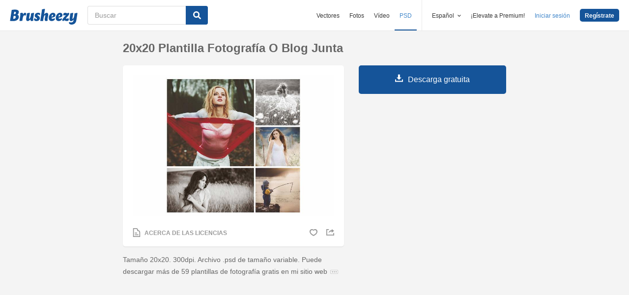

--- FILE ---
content_type: text/html; charset=utf-8
request_url: https://es.brusheezy.com/psds/57355-20x20-plantilla-fotografia-o-blog-junta
body_size: 34294
content:
<!DOCTYPE html>
<!--[if lt IE 7]>      <html lang="es" xmlns:fb="http://developers.facebook.com/schema/" xmlns:og="http://opengraphprotocol.org/schema/" class="no-js lt-ie9 lt-ie8 lt-ie7"> <![endif]-->
<!--[if IE 7]>         <html lang="es" xmlns:fb="http://developers.facebook.com/schema/" xmlns:og="http://opengraphprotocol.org/schema/" class="no-js lt-ie9 lt-ie8"> <![endif]-->
<!--[if IE 8]>         <html lang="es" xmlns:fb="http://developers.facebook.com/schema/" xmlns:og="http://opengraphprotocol.org/schema/" class="no-js lt-ie9"> <![endif]-->
<!--[if IE 9]>         <html lang="es" xmlns:fb="http://developers.facebook.com/schema/" xmlns:og="http://opengraphprotocol.org/schema/" class="no-js ie9"> <![endif]-->
<!--[if gt IE 9]><!--> <html lang="es" xmlns:fb="http://developers.facebook.com/schema/" xmlns:og="http://opengraphprotocol.org/schema/" class="no-js"> <!--<![endif]-->
  <head>
	  <script type="text/javascript">window.country_code = "US";window.remote_ip_address = '13.58.60.33'</script>
        <link rel="alternate" href="https://www.brusheezy.com/psds/57355-20x20-photography-template-or-blog-board-psd" hreflang="en" />
    <link rel="alternate" href="https://es.brusheezy.com/psds/57355-20x20-plantilla-fotografia-o-blog-junta" hreflang="es" />
    <link rel="alternate" href="https://pt.brusheezy.com/psds/57355-fotografie-template-20x20-of-blog-board-psd" hreflang="pt-BR" />
    <link rel="alternate" href="https://de.brusheezy.com/psds/57355-20x20-foto-schablone-oder-blog-foren" hreflang="de" />
    <link rel="alternate" href="https://fr.brusheezy.com/psd/57355-modele-photographie-20x20-ou-blog-conseil" hreflang="fr" />
    <link rel="alternate" href="https://nl.brusheezy.com/psd/57355-fotografie-template-20x20-of-blog-board-psd" hreflang="nl" />
    <link rel="alternate" href="https://sv.brusheezy.com/psd/57355-20x20-photo-template-eller-blogg-board-psd" hreflang="sv" />
    <link rel="alternate" href="https://www.brusheezy.com/psds/57355-20x20-photography-template-or-blog-board-psd" hreflang="x-default" />

    
    <link rel="dns-prefetch" href="//static.brusheezy.com">
    <meta charset="utf-8">
    <meta http-equiv="X-UA-Compatible" content="IE=edge,chrome=1">
<script>window.NREUM||(NREUM={});NREUM.info={"beacon":"bam.nr-data.net","errorBeacon":"bam.nr-data.net","licenseKey":"NRJS-e38a0a5d9f3d7a161d2","applicationID":"682498450","transactionName":"J1kMFkBaWF9cREoQVxdZFxBRUEccSl4KFQ==","queueTime":0,"applicationTime":287,"agent":""}</script>
<script>(window.NREUM||(NREUM={})).init={ajax:{deny_list:["bam.nr-data.net"]},feature_flags:["soft_nav"]};(window.NREUM||(NREUM={})).loader_config={licenseKey:"NRJS-e38a0a5d9f3d7a161d2",applicationID:"682498450",browserID:"682498528"};;/*! For license information please see nr-loader-rum-1.306.0.min.js.LICENSE.txt */
(()=>{var e,t,r={122:(e,t,r)=>{"use strict";r.d(t,{a:()=>i});var n=r(944);function i(e,t){try{if(!e||"object"!=typeof e)return(0,n.R)(3);if(!t||"object"!=typeof t)return(0,n.R)(4);const r=Object.create(Object.getPrototypeOf(t),Object.getOwnPropertyDescriptors(t)),a=0===Object.keys(r).length?e:r;for(let o in a)if(void 0!==e[o])try{if(null===e[o]){r[o]=null;continue}Array.isArray(e[o])&&Array.isArray(t[o])?r[o]=Array.from(new Set([...e[o],...t[o]])):"object"==typeof e[o]&&"object"==typeof t[o]?r[o]=i(e[o],t[o]):r[o]=e[o]}catch(e){r[o]||(0,n.R)(1,e)}return r}catch(e){(0,n.R)(2,e)}}},154:(e,t,r)=>{"use strict";r.d(t,{OF:()=>c,RI:()=>i,WN:()=>u,bv:()=>a,eN:()=>l,gm:()=>o,mw:()=>s,sb:()=>d});var n=r(863);const i="undefined"!=typeof window&&!!window.document,a="undefined"!=typeof WorkerGlobalScope&&("undefined"!=typeof self&&self instanceof WorkerGlobalScope&&self.navigator instanceof WorkerNavigator||"undefined"!=typeof globalThis&&globalThis instanceof WorkerGlobalScope&&globalThis.navigator instanceof WorkerNavigator),o=i?window:"undefined"!=typeof WorkerGlobalScope&&("undefined"!=typeof self&&self instanceof WorkerGlobalScope&&self||"undefined"!=typeof globalThis&&globalThis instanceof WorkerGlobalScope&&globalThis),s=Boolean("hidden"===o?.document?.visibilityState),c=/iPad|iPhone|iPod/.test(o.navigator?.userAgent),d=c&&"undefined"==typeof SharedWorker,u=((()=>{const e=o.navigator?.userAgent?.match(/Firefox[/\s](\d+\.\d+)/);Array.isArray(e)&&e.length>=2&&e[1]})(),Date.now()-(0,n.t)()),l=()=>"undefined"!=typeof PerformanceNavigationTiming&&o?.performance?.getEntriesByType("navigation")?.[0]?.responseStart},163:(e,t,r)=>{"use strict";r.d(t,{j:()=>E});var n=r(384),i=r(741);var a=r(555);r(860).K7.genericEvents;const o="experimental.resources",s="register",c=e=>{if(!e||"string"!=typeof e)return!1;try{document.createDocumentFragment().querySelector(e)}catch{return!1}return!0};var d=r(614),u=r(944),l=r(122);const f="[data-nr-mask]",g=e=>(0,l.a)(e,(()=>{const e={feature_flags:[],experimental:{allow_registered_children:!1,resources:!1},mask_selector:"*",block_selector:"[data-nr-block]",mask_input_options:{color:!1,date:!1,"datetime-local":!1,email:!1,month:!1,number:!1,range:!1,search:!1,tel:!1,text:!1,time:!1,url:!1,week:!1,textarea:!1,select:!1,password:!0}};return{ajax:{deny_list:void 0,block_internal:!0,enabled:!0,autoStart:!0},api:{get allow_registered_children(){return e.feature_flags.includes(s)||e.experimental.allow_registered_children},set allow_registered_children(t){e.experimental.allow_registered_children=t},duplicate_registered_data:!1},browser_consent_mode:{enabled:!1},distributed_tracing:{enabled:void 0,exclude_newrelic_header:void 0,cors_use_newrelic_header:void 0,cors_use_tracecontext_headers:void 0,allowed_origins:void 0},get feature_flags(){return e.feature_flags},set feature_flags(t){e.feature_flags=t},generic_events:{enabled:!0,autoStart:!0},harvest:{interval:30},jserrors:{enabled:!0,autoStart:!0},logging:{enabled:!0,autoStart:!0},metrics:{enabled:!0,autoStart:!0},obfuscate:void 0,page_action:{enabled:!0},page_view_event:{enabled:!0,autoStart:!0},page_view_timing:{enabled:!0,autoStart:!0},performance:{capture_marks:!1,capture_measures:!1,capture_detail:!0,resources:{get enabled(){return e.feature_flags.includes(o)||e.experimental.resources},set enabled(t){e.experimental.resources=t},asset_types:[],first_party_domains:[],ignore_newrelic:!0}},privacy:{cookies_enabled:!0},proxy:{assets:void 0,beacon:void 0},session:{expiresMs:d.wk,inactiveMs:d.BB},session_replay:{autoStart:!0,enabled:!1,preload:!1,sampling_rate:10,error_sampling_rate:100,collect_fonts:!1,inline_images:!1,fix_stylesheets:!0,mask_all_inputs:!0,get mask_text_selector(){return e.mask_selector},set mask_text_selector(t){c(t)?e.mask_selector="".concat(t,",").concat(f):""===t||null===t?e.mask_selector=f:(0,u.R)(5,t)},get block_class(){return"nr-block"},get ignore_class(){return"nr-ignore"},get mask_text_class(){return"nr-mask"},get block_selector(){return e.block_selector},set block_selector(t){c(t)?e.block_selector+=",".concat(t):""!==t&&(0,u.R)(6,t)},get mask_input_options(){return e.mask_input_options},set mask_input_options(t){t&&"object"==typeof t?e.mask_input_options={...t,password:!0}:(0,u.R)(7,t)}},session_trace:{enabled:!0,autoStart:!0},soft_navigations:{enabled:!0,autoStart:!0},spa:{enabled:!0,autoStart:!0},ssl:void 0,user_actions:{enabled:!0,elementAttributes:["id","className","tagName","type"]}}})());var p=r(154),m=r(324);let h=0;const v={buildEnv:m.F3,distMethod:m.Xs,version:m.xv,originTime:p.WN},b={consented:!1},y={appMetadata:{},get consented(){return this.session?.state?.consent||b.consented},set consented(e){b.consented=e},customTransaction:void 0,denyList:void 0,disabled:!1,harvester:void 0,isolatedBacklog:!1,isRecording:!1,loaderType:void 0,maxBytes:3e4,obfuscator:void 0,onerror:void 0,ptid:void 0,releaseIds:{},session:void 0,timeKeeper:void 0,registeredEntities:[],jsAttributesMetadata:{bytes:0},get harvestCount(){return++h}},_=e=>{const t=(0,l.a)(e,y),r=Object.keys(v).reduce((e,t)=>(e[t]={value:v[t],writable:!1,configurable:!0,enumerable:!0},e),{});return Object.defineProperties(t,r)};var w=r(701);const x=e=>{const t=e.startsWith("http");e+="/",r.p=t?e:"https://"+e};var S=r(836),k=r(241);const R={accountID:void 0,trustKey:void 0,agentID:void 0,licenseKey:void 0,applicationID:void 0,xpid:void 0},A=e=>(0,l.a)(e,R),T=new Set;function E(e,t={},r,o){let{init:s,info:c,loader_config:d,runtime:u={},exposed:l=!0}=t;if(!c){const e=(0,n.pV)();s=e.init,c=e.info,d=e.loader_config}e.init=g(s||{}),e.loader_config=A(d||{}),c.jsAttributes??={},p.bv&&(c.jsAttributes.isWorker=!0),e.info=(0,a.D)(c);const f=e.init,m=[c.beacon,c.errorBeacon];T.has(e.agentIdentifier)||(f.proxy.assets&&(x(f.proxy.assets),m.push(f.proxy.assets)),f.proxy.beacon&&m.push(f.proxy.beacon),e.beacons=[...m],function(e){const t=(0,n.pV)();Object.getOwnPropertyNames(i.W.prototype).forEach(r=>{const n=i.W.prototype[r];if("function"!=typeof n||"constructor"===n)return;let a=t[r];e[r]&&!1!==e.exposed&&"micro-agent"!==e.runtime?.loaderType&&(t[r]=(...t)=>{const n=e[r](...t);return a?a(...t):n})})}(e),(0,n.US)("activatedFeatures",w.B),e.runSoftNavOverSpa&&=!0===f.soft_navigations.enabled&&f.feature_flags.includes("soft_nav")),u.denyList=[...f.ajax.deny_list||[],...f.ajax.block_internal?m:[]],u.ptid=e.agentIdentifier,u.loaderType=r,e.runtime=_(u),T.has(e.agentIdentifier)||(e.ee=S.ee.get(e.agentIdentifier),e.exposed=l,(0,k.W)({agentIdentifier:e.agentIdentifier,drained:!!w.B?.[e.agentIdentifier],type:"lifecycle",name:"initialize",feature:void 0,data:e.config})),T.add(e.agentIdentifier)}},234:(e,t,r)=>{"use strict";r.d(t,{W:()=>a});var n=r(836),i=r(687);class a{constructor(e,t){this.agentIdentifier=e,this.ee=n.ee.get(e),this.featureName=t,this.blocked=!1}deregisterDrain(){(0,i.x3)(this.agentIdentifier,this.featureName)}}},241:(e,t,r)=>{"use strict";r.d(t,{W:()=>a});var n=r(154);const i="newrelic";function a(e={}){try{n.gm.dispatchEvent(new CustomEvent(i,{detail:e}))}catch(e){}}},261:(e,t,r)=>{"use strict";r.d(t,{$9:()=>d,BL:()=>s,CH:()=>g,Dl:()=>_,Fw:()=>y,PA:()=>h,Pl:()=>n,Pv:()=>k,Tb:()=>l,U2:()=>a,V1:()=>S,Wb:()=>x,bt:()=>b,cD:()=>v,d3:()=>w,dT:()=>c,eY:()=>p,fF:()=>f,hG:()=>i,k6:()=>o,nb:()=>m,o5:()=>u});const n="api-",i="addPageAction",a="addToTrace",o="addRelease",s="finished",c="interaction",d="log",u="noticeError",l="pauseReplay",f="recordCustomEvent",g="recordReplay",p="register",m="setApplicationVersion",h="setCurrentRouteName",v="setCustomAttribute",b="setErrorHandler",y="setPageViewName",_="setUserId",w="start",x="wrapLogger",S="measure",k="consent"},289:(e,t,r)=>{"use strict";r.d(t,{GG:()=>o,Qr:()=>c,sB:()=>s});var n=r(878),i=r(389);function a(){return"undefined"==typeof document||"complete"===document.readyState}function o(e,t){if(a())return e();const r=(0,i.J)(e),o=setInterval(()=>{a()&&(clearInterval(o),r())},500);(0,n.sp)("load",r,t)}function s(e){if(a())return e();(0,n.DD)("DOMContentLoaded",e)}function c(e){if(a())return e();(0,n.sp)("popstate",e)}},324:(e,t,r)=>{"use strict";r.d(t,{F3:()=>i,Xs:()=>a,xv:()=>n});const n="1.306.0",i="PROD",a="CDN"},374:(e,t,r)=>{r.nc=(()=>{try{return document?.currentScript?.nonce}catch(e){}return""})()},384:(e,t,r)=>{"use strict";r.d(t,{NT:()=>o,US:()=>u,Zm:()=>s,bQ:()=>d,dV:()=>c,pV:()=>l});var n=r(154),i=r(863),a=r(910);const o={beacon:"bam.nr-data.net",errorBeacon:"bam.nr-data.net"};function s(){return n.gm.NREUM||(n.gm.NREUM={}),void 0===n.gm.newrelic&&(n.gm.newrelic=n.gm.NREUM),n.gm.NREUM}function c(){let e=s();return e.o||(e.o={ST:n.gm.setTimeout,SI:n.gm.setImmediate||n.gm.setInterval,CT:n.gm.clearTimeout,XHR:n.gm.XMLHttpRequest,REQ:n.gm.Request,EV:n.gm.Event,PR:n.gm.Promise,MO:n.gm.MutationObserver,FETCH:n.gm.fetch,WS:n.gm.WebSocket},(0,a.i)(...Object.values(e.o))),e}function d(e,t){let r=s();r.initializedAgents??={},t.initializedAt={ms:(0,i.t)(),date:new Date},r.initializedAgents[e]=t}function u(e,t){s()[e]=t}function l(){return function(){let e=s();const t=e.info||{};e.info={beacon:o.beacon,errorBeacon:o.errorBeacon,...t}}(),function(){let e=s();const t=e.init||{};e.init={...t}}(),c(),function(){let e=s();const t=e.loader_config||{};e.loader_config={...t}}(),s()}},389:(e,t,r)=>{"use strict";function n(e,t=500,r={}){const n=r?.leading||!1;let i;return(...r)=>{n&&void 0===i&&(e.apply(this,r),i=setTimeout(()=>{i=clearTimeout(i)},t)),n||(clearTimeout(i),i=setTimeout(()=>{e.apply(this,r)},t))}}function i(e){let t=!1;return(...r)=>{t||(t=!0,e.apply(this,r))}}r.d(t,{J:()=>i,s:()=>n})},555:(e,t,r)=>{"use strict";r.d(t,{D:()=>s,f:()=>o});var n=r(384),i=r(122);const a={beacon:n.NT.beacon,errorBeacon:n.NT.errorBeacon,licenseKey:void 0,applicationID:void 0,sa:void 0,queueTime:void 0,applicationTime:void 0,ttGuid:void 0,user:void 0,account:void 0,product:void 0,extra:void 0,jsAttributes:{},userAttributes:void 0,atts:void 0,transactionName:void 0,tNamePlain:void 0};function o(e){try{return!!e.licenseKey&&!!e.errorBeacon&&!!e.applicationID}catch(e){return!1}}const s=e=>(0,i.a)(e,a)},566:(e,t,r)=>{"use strict";r.d(t,{LA:()=>s,bz:()=>o});var n=r(154);const i="xxxxxxxx-xxxx-4xxx-yxxx-xxxxxxxxxxxx";function a(e,t){return e?15&e[t]:16*Math.random()|0}function o(){const e=n.gm?.crypto||n.gm?.msCrypto;let t,r=0;return e&&e.getRandomValues&&(t=e.getRandomValues(new Uint8Array(30))),i.split("").map(e=>"x"===e?a(t,r++).toString(16):"y"===e?(3&a()|8).toString(16):e).join("")}function s(e){const t=n.gm?.crypto||n.gm?.msCrypto;let r,i=0;t&&t.getRandomValues&&(r=t.getRandomValues(new Uint8Array(e)));const o=[];for(var s=0;s<e;s++)o.push(a(r,i++).toString(16));return o.join("")}},606:(e,t,r)=>{"use strict";r.d(t,{i:()=>a});var n=r(908);a.on=o;var i=a.handlers={};function a(e,t,r,a){o(a||n.d,i,e,t,r)}function o(e,t,r,i,a){a||(a="feature"),e||(e=n.d);var o=t[a]=t[a]||{};(o[r]=o[r]||[]).push([e,i])}},607:(e,t,r)=>{"use strict";r.d(t,{W:()=>n});const n=(0,r(566).bz)()},614:(e,t,r)=>{"use strict";r.d(t,{BB:()=>o,H3:()=>n,g:()=>d,iL:()=>c,tS:()=>s,uh:()=>i,wk:()=>a});const n="NRBA",i="SESSION",a=144e5,o=18e5,s={STARTED:"session-started",PAUSE:"session-pause",RESET:"session-reset",RESUME:"session-resume",UPDATE:"session-update"},c={SAME_TAB:"same-tab",CROSS_TAB:"cross-tab"},d={OFF:0,FULL:1,ERROR:2}},630:(e,t,r)=>{"use strict";r.d(t,{T:()=>n});const n=r(860).K7.pageViewEvent},646:(e,t,r)=>{"use strict";r.d(t,{y:()=>n});class n{constructor(e){this.contextId=e}}},687:(e,t,r)=>{"use strict";r.d(t,{Ak:()=>d,Ze:()=>f,x3:()=>u});var n=r(241),i=r(836),a=r(606),o=r(860),s=r(646);const c={};function d(e,t){const r={staged:!1,priority:o.P3[t]||0};l(e),c[e].get(t)||c[e].set(t,r)}function u(e,t){e&&c[e]&&(c[e].get(t)&&c[e].delete(t),p(e,t,!1),c[e].size&&g(e))}function l(e){if(!e)throw new Error("agentIdentifier required");c[e]||(c[e]=new Map)}function f(e="",t="feature",r=!1){if(l(e),!e||!c[e].get(t)||r)return p(e,t);c[e].get(t).staged=!0,g(e)}function g(e){const t=Array.from(c[e]);t.every(([e,t])=>t.staged)&&(t.sort((e,t)=>e[1].priority-t[1].priority),t.forEach(([t])=>{c[e].delete(t),p(e,t)}))}function p(e,t,r=!0){const o=e?i.ee.get(e):i.ee,c=a.i.handlers;if(!o.aborted&&o.backlog&&c){if((0,n.W)({agentIdentifier:e,type:"lifecycle",name:"drain",feature:t}),r){const e=o.backlog[t],r=c[t];if(r){for(let t=0;e&&t<e.length;++t)m(e[t],r);Object.entries(r).forEach(([e,t])=>{Object.values(t||{}).forEach(t=>{t[0]?.on&&t[0]?.context()instanceof s.y&&t[0].on(e,t[1])})})}}o.isolatedBacklog||delete c[t],o.backlog[t]=null,o.emit("drain-"+t,[])}}function m(e,t){var r=e[1];Object.values(t[r]||{}).forEach(t=>{var r=e[0];if(t[0]===r){var n=t[1],i=e[3],a=e[2];n.apply(i,a)}})}},699:(e,t,r)=>{"use strict";r.d(t,{It:()=>a,KC:()=>s,No:()=>i,qh:()=>o});var n=r(860);const i=16e3,a=1e6,o="SESSION_ERROR",s={[n.K7.logging]:!0,[n.K7.genericEvents]:!1,[n.K7.jserrors]:!1,[n.K7.ajax]:!1}},701:(e,t,r)=>{"use strict";r.d(t,{B:()=>a,t:()=>o});var n=r(241);const i=new Set,a={};function o(e,t){const r=t.agentIdentifier;a[r]??={},e&&"object"==typeof e&&(i.has(r)||(t.ee.emit("rumresp",[e]),a[r]=e,i.add(r),(0,n.W)({agentIdentifier:r,loaded:!0,drained:!0,type:"lifecycle",name:"load",feature:void 0,data:e})))}},741:(e,t,r)=>{"use strict";r.d(t,{W:()=>a});var n=r(944),i=r(261);class a{#e(e,...t){if(this[e]!==a.prototype[e])return this[e](...t);(0,n.R)(35,e)}addPageAction(e,t){return this.#e(i.hG,e,t)}register(e){return this.#e(i.eY,e)}recordCustomEvent(e,t){return this.#e(i.fF,e,t)}setPageViewName(e,t){return this.#e(i.Fw,e,t)}setCustomAttribute(e,t,r){return this.#e(i.cD,e,t,r)}noticeError(e,t){return this.#e(i.o5,e,t)}setUserId(e){return this.#e(i.Dl,e)}setApplicationVersion(e){return this.#e(i.nb,e)}setErrorHandler(e){return this.#e(i.bt,e)}addRelease(e,t){return this.#e(i.k6,e,t)}log(e,t){return this.#e(i.$9,e,t)}start(){return this.#e(i.d3)}finished(e){return this.#e(i.BL,e)}recordReplay(){return this.#e(i.CH)}pauseReplay(){return this.#e(i.Tb)}addToTrace(e){return this.#e(i.U2,e)}setCurrentRouteName(e){return this.#e(i.PA,e)}interaction(e){return this.#e(i.dT,e)}wrapLogger(e,t,r){return this.#e(i.Wb,e,t,r)}measure(e,t){return this.#e(i.V1,e,t)}consent(e){return this.#e(i.Pv,e)}}},782:(e,t,r)=>{"use strict";r.d(t,{T:()=>n});const n=r(860).K7.pageViewTiming},836:(e,t,r)=>{"use strict";r.d(t,{P:()=>s,ee:()=>c});var n=r(384),i=r(990),a=r(646),o=r(607);const s="nr@context:".concat(o.W),c=function e(t,r){var n={},o={},u={},l=!1;try{l=16===r.length&&d.initializedAgents?.[r]?.runtime.isolatedBacklog}catch(e){}var f={on:p,addEventListener:p,removeEventListener:function(e,t){var r=n[e];if(!r)return;for(var i=0;i<r.length;i++)r[i]===t&&r.splice(i,1)},emit:function(e,r,n,i,a){!1!==a&&(a=!0);if(c.aborted&&!i)return;t&&a&&t.emit(e,r,n);var s=g(n);m(e).forEach(e=>{e.apply(s,r)});var d=v()[o[e]];d&&d.push([f,e,r,s]);return s},get:h,listeners:m,context:g,buffer:function(e,t){const r=v();if(t=t||"feature",f.aborted)return;Object.entries(e||{}).forEach(([e,n])=>{o[n]=t,t in r||(r[t]=[])})},abort:function(){f._aborted=!0,Object.keys(f.backlog).forEach(e=>{delete f.backlog[e]})},isBuffering:function(e){return!!v()[o[e]]},debugId:r,backlog:l?{}:t&&"object"==typeof t.backlog?t.backlog:{},isolatedBacklog:l};return Object.defineProperty(f,"aborted",{get:()=>{let e=f._aborted||!1;return e||(t&&(e=t.aborted),e)}}),f;function g(e){return e&&e instanceof a.y?e:e?(0,i.I)(e,s,()=>new a.y(s)):new a.y(s)}function p(e,t){n[e]=m(e).concat(t)}function m(e){return n[e]||[]}function h(t){return u[t]=u[t]||e(f,t)}function v(){return f.backlog}}(void 0,"globalEE"),d=(0,n.Zm)();d.ee||(d.ee=c)},843:(e,t,r)=>{"use strict";r.d(t,{G:()=>a,u:()=>i});var n=r(878);function i(e,t=!1,r,i){(0,n.DD)("visibilitychange",function(){if(t)return void("hidden"===document.visibilityState&&e());e(document.visibilityState)},r,i)}function a(e,t,r){(0,n.sp)("pagehide",e,t,r)}},860:(e,t,r)=>{"use strict";r.d(t,{$J:()=>u,K7:()=>c,P3:()=>d,XX:()=>i,Yy:()=>s,df:()=>a,qY:()=>n,v4:()=>o});const n="events",i="jserrors",a="browser/blobs",o="rum",s="browser/logs",c={ajax:"ajax",genericEvents:"generic_events",jserrors:i,logging:"logging",metrics:"metrics",pageAction:"page_action",pageViewEvent:"page_view_event",pageViewTiming:"page_view_timing",sessionReplay:"session_replay",sessionTrace:"session_trace",softNav:"soft_navigations",spa:"spa"},d={[c.pageViewEvent]:1,[c.pageViewTiming]:2,[c.metrics]:3,[c.jserrors]:4,[c.spa]:5,[c.ajax]:6,[c.sessionTrace]:7,[c.softNav]:8,[c.sessionReplay]:9,[c.logging]:10,[c.genericEvents]:11},u={[c.pageViewEvent]:o,[c.pageViewTiming]:n,[c.ajax]:n,[c.spa]:n,[c.softNav]:n,[c.metrics]:i,[c.jserrors]:i,[c.sessionTrace]:a,[c.sessionReplay]:a,[c.logging]:s,[c.genericEvents]:"ins"}},863:(e,t,r)=>{"use strict";function n(){return Math.floor(performance.now())}r.d(t,{t:()=>n})},878:(e,t,r)=>{"use strict";function n(e,t){return{capture:e,passive:!1,signal:t}}function i(e,t,r=!1,i){window.addEventListener(e,t,n(r,i))}function a(e,t,r=!1,i){document.addEventListener(e,t,n(r,i))}r.d(t,{DD:()=>a,jT:()=>n,sp:()=>i})},908:(e,t,r)=>{"use strict";r.d(t,{d:()=>n,p:()=>i});var n=r(836).ee.get("handle");function i(e,t,r,i,a){a?(a.buffer([e],i),a.emit(e,t,r)):(n.buffer([e],i),n.emit(e,t,r))}},910:(e,t,r)=>{"use strict";r.d(t,{i:()=>a});var n=r(944);const i=new Map;function a(...e){return e.every(e=>{if(i.has(e))return i.get(e);const t="function"==typeof e?e.toString():"",r=t.includes("[native code]"),a=t.includes("nrWrapper");return r||a||(0,n.R)(64,e?.name||t),i.set(e,r),r})}},944:(e,t,r)=>{"use strict";r.d(t,{R:()=>i});var n=r(241);function i(e,t){"function"==typeof console.debug&&(console.debug("New Relic Warning: https://github.com/newrelic/newrelic-browser-agent/blob/main/docs/warning-codes.md#".concat(e),t),(0,n.W)({agentIdentifier:null,drained:null,type:"data",name:"warn",feature:"warn",data:{code:e,secondary:t}}))}},969:(e,t,r)=>{"use strict";r.d(t,{TZ:()=>n,XG:()=>s,rs:()=>i,xV:()=>o,z_:()=>a});const n=r(860).K7.metrics,i="sm",a="cm",o="storeSupportabilityMetrics",s="storeEventMetrics"},990:(e,t,r)=>{"use strict";r.d(t,{I:()=>i});var n=Object.prototype.hasOwnProperty;function i(e,t,r){if(n.call(e,t))return e[t];var i=r();if(Object.defineProperty&&Object.keys)try{return Object.defineProperty(e,t,{value:i,writable:!0,enumerable:!1}),i}catch(e){}return e[t]=i,i}}},n={};function i(e){var t=n[e];if(void 0!==t)return t.exports;var a=n[e]={exports:{}};return r[e](a,a.exports,i),a.exports}i.m=r,i.d=(e,t)=>{for(var r in t)i.o(t,r)&&!i.o(e,r)&&Object.defineProperty(e,r,{enumerable:!0,get:t[r]})},i.f={},i.e=e=>Promise.all(Object.keys(i.f).reduce((t,r)=>(i.f[r](e,t),t),[])),i.u=e=>"nr-rum-1.306.0.min.js",i.o=(e,t)=>Object.prototype.hasOwnProperty.call(e,t),e={},t="NRBA-1.306.0.PROD:",i.l=(r,n,a,o)=>{if(e[r])e[r].push(n);else{var s,c;if(void 0!==a)for(var d=document.getElementsByTagName("script"),u=0;u<d.length;u++){var l=d[u];if(l.getAttribute("src")==r||l.getAttribute("data-webpack")==t+a){s=l;break}}if(!s){c=!0;var f={296:"sha512-XHJAyYwsxAD4jnOFenBf2aq49/pv28jKOJKs7YGQhagYYI2Zk8nHflZPdd7WiilkmEkgIZQEFX4f1AJMoyzKwA=="};(s=document.createElement("script")).charset="utf-8",i.nc&&s.setAttribute("nonce",i.nc),s.setAttribute("data-webpack",t+a),s.src=r,0!==s.src.indexOf(window.location.origin+"/")&&(s.crossOrigin="anonymous"),f[o]&&(s.integrity=f[o])}e[r]=[n];var g=(t,n)=>{s.onerror=s.onload=null,clearTimeout(p);var i=e[r];if(delete e[r],s.parentNode&&s.parentNode.removeChild(s),i&&i.forEach(e=>e(n)),t)return t(n)},p=setTimeout(g.bind(null,void 0,{type:"timeout",target:s}),12e4);s.onerror=g.bind(null,s.onerror),s.onload=g.bind(null,s.onload),c&&document.head.appendChild(s)}},i.r=e=>{"undefined"!=typeof Symbol&&Symbol.toStringTag&&Object.defineProperty(e,Symbol.toStringTag,{value:"Module"}),Object.defineProperty(e,"__esModule",{value:!0})},i.p="https://js-agent.newrelic.com/",(()=>{var e={374:0,840:0};i.f.j=(t,r)=>{var n=i.o(e,t)?e[t]:void 0;if(0!==n)if(n)r.push(n[2]);else{var a=new Promise((r,i)=>n=e[t]=[r,i]);r.push(n[2]=a);var o=i.p+i.u(t),s=new Error;i.l(o,r=>{if(i.o(e,t)&&(0!==(n=e[t])&&(e[t]=void 0),n)){var a=r&&("load"===r.type?"missing":r.type),o=r&&r.target&&r.target.src;s.message="Loading chunk "+t+" failed: ("+a+": "+o+")",s.name="ChunkLoadError",s.type=a,s.request=o,n[1](s)}},"chunk-"+t,t)}};var t=(t,r)=>{var n,a,[o,s,c]=r,d=0;if(o.some(t=>0!==e[t])){for(n in s)i.o(s,n)&&(i.m[n]=s[n]);if(c)c(i)}for(t&&t(r);d<o.length;d++)a=o[d],i.o(e,a)&&e[a]&&e[a][0](),e[a]=0},r=self["webpackChunk:NRBA-1.306.0.PROD"]=self["webpackChunk:NRBA-1.306.0.PROD"]||[];r.forEach(t.bind(null,0)),r.push=t.bind(null,r.push.bind(r))})(),(()=>{"use strict";i(374);var e=i(566),t=i(741);class r extends t.W{agentIdentifier=(0,e.LA)(16)}var n=i(860);const a=Object.values(n.K7);var o=i(163);var s=i(908),c=i(863),d=i(261),u=i(241),l=i(944),f=i(701),g=i(969);function p(e,t,i,a){const o=a||i;!o||o[e]&&o[e]!==r.prototype[e]||(o[e]=function(){(0,s.p)(g.xV,["API/"+e+"/called"],void 0,n.K7.metrics,i.ee),(0,u.W)({agentIdentifier:i.agentIdentifier,drained:!!f.B?.[i.agentIdentifier],type:"data",name:"api",feature:d.Pl+e,data:{}});try{return t.apply(this,arguments)}catch(e){(0,l.R)(23,e)}})}function m(e,t,r,n,i){const a=e.info;null===r?delete a.jsAttributes[t]:a.jsAttributes[t]=r,(i||null===r)&&(0,s.p)(d.Pl+n,[(0,c.t)(),t,r],void 0,"session",e.ee)}var h=i(687),v=i(234),b=i(289),y=i(154),_=i(384);const w=e=>y.RI&&!0===e?.privacy.cookies_enabled;function x(e){return!!(0,_.dV)().o.MO&&w(e)&&!0===e?.session_trace.enabled}var S=i(389),k=i(699);class R extends v.W{constructor(e,t){super(e.agentIdentifier,t),this.agentRef=e,this.abortHandler=void 0,this.featAggregate=void 0,this.loadedSuccessfully=void 0,this.onAggregateImported=new Promise(e=>{this.loadedSuccessfully=e}),this.deferred=Promise.resolve(),!1===e.init[this.featureName].autoStart?this.deferred=new Promise((t,r)=>{this.ee.on("manual-start-all",(0,S.J)(()=>{(0,h.Ak)(e.agentIdentifier,this.featureName),t()}))}):(0,h.Ak)(e.agentIdentifier,t)}importAggregator(e,t,r={}){if(this.featAggregate)return;const n=async()=>{let n;await this.deferred;try{if(w(e.init)){const{setupAgentSession:t}=await i.e(296).then(i.bind(i,305));n=t(e)}}catch(e){(0,l.R)(20,e),this.ee.emit("internal-error",[e]),(0,s.p)(k.qh,[e],void 0,this.featureName,this.ee)}try{if(!this.#t(this.featureName,n,e.init))return(0,h.Ze)(this.agentIdentifier,this.featureName),void this.loadedSuccessfully(!1);const{Aggregate:i}=await t();this.featAggregate=new i(e,r),e.runtime.harvester.initializedAggregates.push(this.featAggregate),this.loadedSuccessfully(!0)}catch(e){(0,l.R)(34,e),this.abortHandler?.(),(0,h.Ze)(this.agentIdentifier,this.featureName,!0),this.loadedSuccessfully(!1),this.ee&&this.ee.abort()}};y.RI?(0,b.GG)(()=>n(),!0):n()}#t(e,t,r){if(this.blocked)return!1;switch(e){case n.K7.sessionReplay:return x(r)&&!!t;case n.K7.sessionTrace:return!!t;default:return!0}}}var A=i(630),T=i(614);class E extends R{static featureName=A.T;constructor(e){var t;super(e,A.T),this.setupInspectionEvents(e.agentIdentifier),t=e,p(d.Fw,function(e,r){"string"==typeof e&&("/"!==e.charAt(0)&&(e="/"+e),t.runtime.customTransaction=(r||"http://custom.transaction")+e,(0,s.p)(d.Pl+d.Fw,[(0,c.t)()],void 0,void 0,t.ee))},t),this.importAggregator(e,()=>i.e(296).then(i.bind(i,943)))}setupInspectionEvents(e){const t=(t,r)=>{t&&(0,u.W)({agentIdentifier:e,timeStamp:t.timeStamp,loaded:"complete"===t.target.readyState,type:"window",name:r,data:t.target.location+""})};(0,b.sB)(e=>{t(e,"DOMContentLoaded")}),(0,b.GG)(e=>{t(e,"load")}),(0,b.Qr)(e=>{t(e,"navigate")}),this.ee.on(T.tS.UPDATE,(t,r)=>{(0,u.W)({agentIdentifier:e,type:"lifecycle",name:"session",data:r})})}}var N=i(843),I=i(782);class j extends R{static featureName=I.T;constructor(e){super(e,I.T),y.RI&&((0,N.u)(()=>(0,s.p)("docHidden",[(0,c.t)()],void 0,I.T,this.ee),!0),(0,N.G)(()=>(0,s.p)("winPagehide",[(0,c.t)()],void 0,I.T,this.ee)),this.importAggregator(e,()=>i.e(296).then(i.bind(i,117))))}}class P extends R{static featureName=g.TZ;constructor(e){super(e,g.TZ),y.RI&&document.addEventListener("securitypolicyviolation",e=>{(0,s.p)(g.xV,["Generic/CSPViolation/Detected"],void 0,this.featureName,this.ee)}),this.importAggregator(e,()=>i.e(296).then(i.bind(i,623)))}}new class extends r{constructor(e){var t;(super(),y.gm)?(this.features={},(0,_.bQ)(this.agentIdentifier,this),this.desiredFeatures=new Set(e.features||[]),this.desiredFeatures.add(E),this.runSoftNavOverSpa=[...this.desiredFeatures].some(e=>e.featureName===n.K7.softNav),(0,o.j)(this,e,e.loaderType||"agent"),t=this,p(d.cD,function(e,r,n=!1){if("string"==typeof e){if(["string","number","boolean"].includes(typeof r)||null===r)return m(t,e,r,d.cD,n);(0,l.R)(40,typeof r)}else(0,l.R)(39,typeof e)},t),function(e){p(d.Dl,function(t){if("string"==typeof t||null===t)return m(e,"enduser.id",t,d.Dl,!0);(0,l.R)(41,typeof t)},e)}(this),function(e){p(d.nb,function(t){if("string"==typeof t||null===t)return m(e,"application.version",t,d.nb,!1);(0,l.R)(42,typeof t)},e)}(this),function(e){p(d.d3,function(){e.ee.emit("manual-start-all")},e)}(this),function(e){p(d.Pv,function(t=!0){if("boolean"==typeof t){if((0,s.p)(d.Pl+d.Pv,[t],void 0,"session",e.ee),e.runtime.consented=t,t){const t=e.features.page_view_event;t.onAggregateImported.then(e=>{const r=t.featAggregate;e&&!r.sentRum&&r.sendRum()})}}else(0,l.R)(65,typeof t)},e)}(this),this.run()):(0,l.R)(21)}get config(){return{info:this.info,init:this.init,loader_config:this.loader_config,runtime:this.runtime}}get api(){return this}run(){try{const e=function(e){const t={};return a.forEach(r=>{t[r]=!!e[r]?.enabled}),t}(this.init),t=[...this.desiredFeatures];t.sort((e,t)=>n.P3[e.featureName]-n.P3[t.featureName]),t.forEach(t=>{if(!e[t.featureName]&&t.featureName!==n.K7.pageViewEvent)return;if(this.runSoftNavOverSpa&&t.featureName===n.K7.spa)return;if(!this.runSoftNavOverSpa&&t.featureName===n.K7.softNav)return;const r=function(e){switch(e){case n.K7.ajax:return[n.K7.jserrors];case n.K7.sessionTrace:return[n.K7.ajax,n.K7.pageViewEvent];case n.K7.sessionReplay:return[n.K7.sessionTrace];case n.K7.pageViewTiming:return[n.K7.pageViewEvent];default:return[]}}(t.featureName).filter(e=>!(e in this.features));r.length>0&&(0,l.R)(36,{targetFeature:t.featureName,missingDependencies:r}),this.features[t.featureName]=new t(this)})}catch(e){(0,l.R)(22,e);for(const e in this.features)this.features[e].abortHandler?.();const t=(0,_.Zm)();delete t.initializedAgents[this.agentIdentifier]?.features,delete this.sharedAggregator;return t.ee.get(this.agentIdentifier).abort(),!1}}}({features:[E,j,P],loaderType:"lite"})})()})();</script>
    <meta name="viewport" content="width=device-width, initial-scale=1.0, minimum-scale=1.0" />
    <title>20x20 Plantilla Fotografía o Blog Junta - ¡Pinceles de Photoshop gratis en Brusheezy!</title>
<meta content="Pinceles de Photoshop - ¡Brusheezy es una ENORME colección de pinceles de Photoshop, patrones de Photoshop, texturas, PSD, acciones, formas, estilos y gradientes para descargar o compartir!" name="description" />
<meta content="brusheezy" name="twitter:site" />
<meta content="brusheezy" name="twitter:creator" />
<meta content="summary_large_image" name="twitter:card" />
<meta content="https://static.brusheezy.com/system/resources/previews/000/057/355/original/57355.jpg" name="twitter:image" />
<meta content="Brusheezy" property="og:site_name" />
<meta content="20x20 Plantilla Fotografía o Blog Junta" property="og:title" />
<meta content="https://es.brusheezy.com/psds/57355-20x20-plantilla-fotografia-o-blog-junta" property="og:url" />
<meta content="es_ES" property="og:locale" />
<meta content="en_US" property="og:locale:alternate" />
<meta content="de_DE" property="og:locale:alternate" />
<meta content="fr_FR" property="og:locale:alternate" />
<meta content="nl_NL" property="og:locale:alternate" />
<meta content="pt_BR" property="og:locale:alternate" />
<meta content="sv_SE" property="og:locale:alternate" />
<meta content="https://static.brusheezy.com/system/resources/previews/000/057/355/original/57355.jpg" property="og:image" />
    <link href="/favicon.ico" rel="shortcut icon"></link><link href="/favicon.png" rel="icon" sizes="48x48" type="image/png"></link><link href="/apple-touch-icon-precomposed.png" rel="apple-touch-icon-precomposed"></link>
    <link href="https://maxcdn.bootstrapcdn.com/font-awesome/4.6.3/css/font-awesome.min.css" media="screen" rel="stylesheet" type="text/css" />
    <script src="https://static.brusheezy.com/assets/modernizr.custom.83825-93372fb200ead74f1d44254d993c5440.js" type="text/javascript"></script>
    <link href="https://static.brusheezy.com/assets/application-e6fc89b3e1f8c6290743690971644994.css" media="screen" rel="stylesheet" type="text/css" />
    <link href="https://static.brusheezy.com/assets/print-ac38768f09270df2214d2c500c647adc.css" media="print" rel="stylesheet" type="text/css" />
    <link href="https://feeds.feedburner.com/eezyinc/brusheezy-images" rel="alternate" title="RSS" type="application/rss+xml" />

        <link rel="canonical" href="https://es.brusheezy.com/psds/57355-20x20-plantilla-fotografia-o-blog-junta">


    <meta content="authenticity_token" name="csrf-param" />
<meta content="Mz+BLwFotIHeLJfm0K49d77TcC+ouypt/HevYszsVZ4=" name="csrf-token" />
    <!-- Begin TextBlock "HTML - Head" -->
<meta name="google-site-verification" content="pfGHD8M12iD8MZoiUsSycicUuSitnj2scI2cB_MvoYw" />
<meta name="tinfoil-site-verification" content="6d4a376b35cc11699dd86a787c7b5ae10b5c70f0" />
<meta name="msvalidate.01" content="9E7A3F56C01FB9B69FCDD1FBD287CAE4" />
<meta name="p:domain_verify" content="e95f03b955f8191de30e476f8527821e"/>
<meta property="fb:page_id" content="111431139680" />
<!--<script type="text/javascript" src="http://api.xeezy.com/api.min.js"></script>-->
<script type="text/javascript" src="https://partner.googleadservices.com/gampad/google_service.js">
</script>
<script type="text/javascript">
  GS_googleAddAdSenseService("ca-pub-8467368486217144");
  GS_googleEnableAllServices();
  </script>
<script type="text/javascript">
  GA_googleAddSlot("ca-pub-8467368486217144", "Brusheezy_Bottom_300x250_ROS");
  GA_googleAddSlot("ca-pub-8467368486217144", "Brusheezy_Top_Med_Rectangle");
  GA_googleAddSlot("ca-pub-8467368486217144", "x2background-placement");
  GA_googleAddSlot("ca-pub-8467368486217144", "Top_Leaderboard");
  GA_googleFetchAds();
</script>
<link href="https://plus.google.com/116840303500574370724" rel="publisher" />

<!-- Download Popup Config -->
<script type='text/javascript'>
$(function () {
  if (typeof downloadPopup != 'undefined') {
    downloadPopup.testPercentage = 0.00;
  }
}); 
</script>

<!-- End TextBlock "HTML - Head" -->
      <link href="https://static.brusheezy.com/assets/resource-show-090e629f8c47746d2d8ac3af6444ea40.css" media="screen" rel="stylesheet" type="text/css" />
  <script type="text/javascript">
    var is_show_page = true;
  </script>

  <script type="text/javascript">
      var resource_id = 57355;
      var custom_vert_text = "psd";
  </script>

      <div hidden itemprop="image" itemscope itemtype="http://schema.org/ImageObject">

        <meta itemprop="author" content="RachaelTowne">


        <meta itemprop="datePublished" content="2016-01-19">

      <meta itemprop="thumbnailUrl" content="https://static.brusheezy.com/system/resources/thumbnails/000/057/355/original/57355.jpg">
      <meta itemprop="name" content="20x20 Plantilla Fotografía o Blog Junta" />
      <meta itemprop="description" content="Tamaño 20x20. 300dpi. Archivo .psd de tamaño variable. Puede descargar más de 59 plantillas de fotografía gratis en mi sitio web, aquí: http://presetsgalore.com/blogs/free-daily-downloads/83276036-photography-templates Las plantillas son todos los tamaños 6x4, 16x20 y 20x20. 300dpi y de tamaño variable. Las instrucciones para el uso de estas plantillas de fotos son bastante fácil. En primer lugar, se necesita un conocimiento muy básico de trabajar en capas en Photoshop. Cada capa está numerada. Coloca tu foto sobre la capa deseada en el panel de capas. Haga clic derecho sobre la capa de la foto y elija &amp;quot;Crear máscara de recorte&amp;quot;. A continuación, utilice transformación para cambiar el tamaño y mover la foto a su gusto. Asegúrese de que &amp;quot;Mostrar Transformar Controles&amp;quot; está marcada.">
        <meta itemprop="contentUrl" content="https://static.brusheezy.com/system/resources/previews/000/057/355/original/57355.jpg">
    </div>
  <link href="https://static.brusheezy.com/assets/resources/download_ad/download_ad_modal-1321ec8bcc15ba850988879cb0d3a09e.css" media="screen" rel="stylesheet" type="text/css" />


    <script type="application/ld+json">
      {
        "@context": "http://schema.org",
        "@type": "WebSite",
        "name": "brusheezy",
        "url": "https://www.brusheezy.com"
      }
   </script>

    <script type="application/ld+json">
      {
      "@context": "http://schema.org",
      "@type": "Organization",
      "url": "https://www.brusheezy.com",
      "logo": "https://static.brusheezy.com/assets/structured_data/brusheezy-logo-63a0370ba72197d03d41c8ee2a3fe30d.svg",
      "sameAs": [
        "https://www.facebook.com/brusheezy",
        "https://twitter.com/brusheezy",
        "https://pinterest.com/brusheezy/",
        "https://www.youtube.com/EezyInc",
        "https://instagram.com/eezy/",
        "https://www.snapchat.com/add/eezy",
        "https://google.com/+brusheezy"
      ]
     }
    </script>

    <script src="https://static.brusheezy.com/assets/sp-32e34cb9c56d3cd62718aba7a1338855.js" type="text/javascript"></script>
<script type="text/javascript">
  document.addEventListener('DOMContentLoaded', function() {
    snowplow('newTracker', 'sp', 'a.vecteezy.com', {
      appId: 'brusheezy_production',
      discoverRootDomain: true,
      eventMethod: 'beacon',
      cookieSameSite: 'Lax',
      context: {
        webPage: true,
        performanceTiming: true,
        gaCookies: true,
        geolocation: false
      }
    });
    snowplow('setUserIdFromCookie', 'rollout');
    snowplow('enableActivityTracking', {minimumVisitLength: 10, heartbeatDelay: 10});
    snowplow('enableLinkClickTracking');
    snowplow('trackPageView');
  });
</script>

  </head>

  <body class="proper-sticky-ads   fullwidth flex  redesign-layout resources-show"
        data-site="brusheezy">
    
<link rel="preconnect" href="https://a.pub.network/" crossorigin />
<link rel="preconnect" href="https://b.pub.network/" crossorigin />
<link rel="preconnect" href="https://c.pub.network/" crossorigin />
<link rel="preconnect" href="https://d.pub.network/" crossorigin />
<link rel="preconnect" href="https://c.amazon-adsystem.com" crossorigin />
<link rel="preconnect" href="https://s.amazon-adsystem.com" crossorigin />
<link rel="preconnect" href="https://secure.quantserve.com/" crossorigin />
<link rel="preconnect" href="https://rules.quantcount.com/" crossorigin />
<link rel="preconnect" href="https://pixel.quantserve.com/" crossorigin />
<link rel="preconnect" href="https://btloader.com/" crossorigin />
<link rel="preconnect" href="https://api.btloader.com/" crossorigin />
<link rel="preconnect" href="https://confiant-integrations.global.ssl.fastly.net" crossorigin />
<link rel="stylesheet" href="https://a.pub.network/brusheezy-com/cls.css">
<script data-cfasync="false" type="text/javascript">
  var freestar = freestar || {};
  freestar.queue = freestar.queue || [];
  freestar.config = freestar.config || {};
  freestar.config.enabled_slots = [];
  freestar.initCallback = function () { (freestar.config.enabled_slots.length === 0) ? freestar.initCallbackCalled = false : freestar.newAdSlots(freestar.config.enabled_slots) }
</script>
<script src="https://a.pub.network/brusheezy-com/pubfig.min.js" data-cfasync="false" async></script>
<style>
.fs-sticky-footer {
  background: rgba(247, 247, 247, 0.9) !important;
}
</style>
<!-- Tag ID: brusheezy_1x1_bouncex -->
<div align="center" id="brusheezy_1x1_bouncex">
 <script data-cfasync="false" type="text/javascript">
  freestar.config.enabled_slots.push({ placementName: "brusheezy_1x1_bouncex", slotId: "brusheezy_1x1_bouncex" });
 </script>
</div>


      <script src="https://static.brusheezy.com/assets/partner-service-v3-b8d5668d95732f2d5a895618bbc192d0.js" type="text/javascript"></script>

<script type="text/javascript">
  window.partnerService = new window.PartnerService({
    baseUrl: 'https://p.sa7eer.com',
    site: 'brusheezy',
    contentType: "vector",
    locale: 'es',
    controllerName: 'resources',
    pageviewGuid: 'df89bd8c-af95-4c54-ba23-0fcc2cdba673',
    sessionGuid: '6481200d-4064-4eac-93d4-0b8bb60af636',
  });
</script>


    
      

    <div id="fb-root"></div>



      
<header class="ez-site-header ">
  <div class="max-inner is-logged-out">
    <div class='ez-site-header__logo'>
  <a href="https://es.brusheezy.com/" title="Brusheezy"><svg xmlns="http://www.w3.org/2000/svg" id="Layer_1" data-name="Layer 1" viewBox="0 0 248 57.8"><title>brusheezy-logo-color</title><path class="cls-1" d="M32.4,29.6c0,9.9-9.2,15.3-21.1,15.3-3.9,0-11-.6-11.3-.6L6.3,3.9A61.78,61.78,0,0,1,18,2.7c9.6,0,14.5,3,14.5,8.8a12.42,12.42,0,0,1-5.3,10.2A7.9,7.9,0,0,1,32.4,29.6Zm-11.3.1c0-2.8-1.7-3.9-4.6-3.9-1,0-2.1.1-3.2.2L11.7,36.6c.5,0,1,.1,1.5.1C18.4,36.7,21.1,34,21.1,29.7ZM15.6,10.9l-1.4,9h2.2c3.1,0,5.1-2.9,5.1-6,0-2.1-1.1-3.1-3.4-3.1A10.87,10.87,0,0,0,15.6,10.9Z" transform="translate(0 0)"></path><path class="cls-1" d="M55.3,14.4c2.6,0,4,1.6,4,4.4a8.49,8.49,0,0,1-3.6,6.8,3,3,0,0,0-2.7-2c-4.5,0-6.3,10.6-6.4,11.2L46,38.4l-.9,5.9c-3.1,0-6.9.3-8.1.3a4,4,0,0,1-2.2-1l.8-5.2,2-13,.1-.8c.8-5.4-.7-7.7-.7-7.7a9.11,9.11,0,0,1,6.1-2.5c3.4,0,5.2,2,5.3,6.3,1.2-3.1,3.2-6.3,6.9-6.3Z" transform="translate(0 0)"></path><path class="cls-1" d="M85.4,34.7c-.8,5.4.7,7.7.7,7.7A9.11,9.11,0,0,1,80,44.9c-3.5,0-5.3-2.2-5.3-6.7-2.4,3.7-5.6,6.7-9.7,6.7-4.4,0-6.4-3.7-5.3-11.2L61,25.6c.8-5,1-9,1-9,3.2-.6,7.3-2.1,8.8-2.1a4,4,0,0,1,2.2,1L71.4,25.7l-1.5,9.4c-.1.9,0,1.3.8,1.3,3.7,0,5.8-10.7,5.8-10.7.8-5,1-9,1-9,3.2-.6,7.3-2.1,8.8-2.1a4,4,0,0,1,2.2,1L86.9,25.8l-1.3,8.3Z" transform="translate(0 0)"></path><path class="cls-1" d="M103.3,14.4c4.5,0,7.8,1.6,7.8,4.5,0,3.2-3.9,4.5-3.9,4.5s-1.2-2.9-3.7-2.9a2,2,0,0,0-2.2,2,2.41,2.41,0,0,0,1.3,2.2l3.2,2a8.39,8.39,0,0,1,3.9,7.5c0,6.1-4.9,10.7-12.5,10.7-4.6,0-8.8-2-8.8-5.8,0-3.5,3.5-5.4,3.5-5.4S93.8,38,96.8,38A2,2,0,0,0,99,35.8a2.42,2.42,0,0,0-1.3-2.2l-3-1.9a7.74,7.74,0,0,1-3.8-7c.3-5.9,4.8-10.3,12.4-10.3Z" transform="translate(0 0)"></path><path class="cls-1" d="M138.1,34.8c-1.1,5.4.9,7.7.9,7.7a9.28,9.28,0,0,1-6.1,2.4c-4.3,0-6.3-3.2-5-10l.2-.9,1.8-9.6a.94.94,0,0,0-1-1.3c-3.6,0-5.7,10.9-5.7,11l-.7,4.5-.9,5.9c-3.1,0-6.9.3-8.1.3a4,4,0,0,1-2.2-1l.8-5.2,4.3-27.5c.8-5,1-9,1-9,3.2-.6,7.3-2.1,8.8-2.1a4,4,0,0,1,2.2,1l-3.1,19.9c2.4-3.5,5.5-6.3,9.5-6.3,4.4,0,6.8,3.8,5.3,11.2l-1.8,8.4Z" transform="translate(0 0)"></path><path class="cls-1" d="M167.1,22.9c0,4.4-2.4,7.3-8.4,8.5l-6.3,1.3c.5,2.8,2.2,4.1,5,4.1a8.32,8.32,0,0,0,5.8-2.7,3.74,3.74,0,0,1,1.8,3.1c0,3.7-5.5,7.6-11.9,7.6s-10.8-4.2-10.8-11.2c0-8.2,5.7-19.2,15.8-19.2,5.6,0,9,3.3,9,8.5Zm-10.6,4.2a2.63,2.63,0,0,0,1.7-2.8c0-1.2-.4-3-1.8-3-2.5,0-3.6,4.1-4,7.2Z" transform="translate(0 0)"></path><path class="cls-1" d="M192.9,22.9c0,4.4-2.4,7.3-8.4,8.5l-6.3,1.3c.5,2.8,2.2,4.1,5,4.1a8.32,8.32,0,0,0,5.8-2.7,3.74,3.74,0,0,1,1.8,3.1c0,3.7-5.5,7.6-11.9,7.6s-10.8-4.2-10.8-11.2c0-8.2,5.7-19.2,15.8-19.2,5.5,0,9,3.3,9,8.5Zm-10.7,4.2a2.63,2.63,0,0,0,1.7-2.8c0-1.2-.4-3-1.8-3-2.5,0-3.6,4.1-4,7.2Z" transform="translate(0 0)"></path><path class="cls-1" d="M213.9,33.8a7.72,7.72,0,0,1,2.2,5.4c0,4.5-3.7,5.7-6.9,5.7-4.1,0-7.1-2-10.2-3-.9,1-1.7,2-2.5,3,0,0-4.6-.1-4.6-3.3,0-3.9,6.4-10.5,13.3-18.1a19.88,19.88,0,0,0-2.2-.2c-3.9,0-5.4,2-5.4,2a8.19,8.19,0,0,1-1.8-5.4c.2-4.2,4.2-5.4,7.3-5.4,3.3,0,5.7,1.3,8.1,2.4l1.9-2.4s4.7.1,4.7,3.3c0,3.7-6.2,10.3-12.9,17.6a14.65,14.65,0,0,0,4,.7,6.22,6.22,0,0,0,5-2.3Z" transform="translate(0 0)"></path><path class="cls-1" d="M243.8,42.3c-1.7,10.3-8.6,15.5-17.4,15.5-5.6,0-9.8-3-9.8-6.4a3.85,3.85,0,0,1,1.9-3.3,8.58,8.58,0,0,0,5.7,1.8c3.5,0,8.3-1.5,9.1-6.9l.7-4.2c-2.4,3.5-5.5,6.3-9.5,6.3-4.4,0-6.4-3.7-5.3-11.2l1.3-8.1c.8-5,1-9,1-9,3.2-.6,7.3-2.1,8.8-2.1a4,4,0,0,1,2.2,1l-1.6,10.2-1.5,9.4c-.1.9,0,1.3.8,1.3,3.7,0,5.8-10.7,5.8-10.7.8-5,1-9,1-9,3.2-.6,7.3-2.1,8.8-2.1a4,4,0,0,1,2.2,1L246.4,26Z" transform="translate(0 0)"></path></svg>
</a>
</div>


      <nav class="ez-site-header__main-nav logged-out-nav">
    <ul class="ez-site-header__header-menu">
        <div class="ez-site-header__app-links-wrapper" data-target="ez-mobile-menu.appLinksWrapper">
          <li class="ez-site-header__menu-item ez-site-header__menu-item--app-link "
              data-target="ez-mobile-menu.appLink" >
            <a href="https://es.vecteezy.com" target="_blank">Vectores</a>
          </li>

          <li class="ez-site-header__menu-item ez-site-header__menu-item--app-link "
              data-target="ez-mobile-menu.appLink" >
            <a href="https://es.vecteezy.com/fotos-gratis" target="_blank">Fotos</a>
          </li>

          <li class="ez-site-header__menu-item ez-site-header__menu-item--app-link"
              data-target="ez-mobile-menu.appLink" >
            <a href="https://es.videezy.com" target="_blank">Vídeo</a>
          </li>

          <li class="ez-site-header__menu-item ez-site-header__menu-item--app-link active-menu-item"
              data-target="ez-mobile-menu.appLink" >
            <a href="https://es.brusheezy.com" target="_blank">PSD</a>
          </li>
        </div>

        <div class="ez-site-header__separator"></div>

        <li class="ez-site-header__locale_prompt ez-site-header__menu-item"
            data-action="toggle-language-switcher"
            data-switcher-target="ez-site-header__lang_selector">
          <span>
            Español
            <!-- Generator: Adobe Illustrator 21.0.2, SVG Export Plug-In . SVG Version: 6.00 Build 0)  --><svg xmlns="http://www.w3.org/2000/svg" xmlns:xlink="http://www.w3.org/1999/xlink" version="1.1" id="Layer_1" x="0px" y="0px" viewBox="0 0 11.9 7.1" style="enable-background:new 0 0 11.9 7.1;" xml:space="preserve" class="ez-site-header__menu-arrow">
<polygon points="11.9,1.5 10.6,0 6,4.3 1.4,0 0,1.5 6,7.1 "></polygon>
</svg>

          </span>

          
<div id="ez-site-header__lang_selector" class="ez-language-switcher ez-tooltip ez-tooltip--arrow-top">
  <div class="ez-tooltip__arrow ez-tooltip__arrow--middle"></div>
  <div class="ez-tooltip__content">
    <ul>
        <li>
          <a href="https://www.brusheezy.com/psds/57355-20x20-photography-template-or-blog-board-psd" class="nested-locale-switcher-link en" data-locale="en">English</a>        </li>
        <li>
          
            <span class="nested-locale-switcher-link es current">
              Español
              <svg xmlns="http://www.w3.org/2000/svg" id="Layer_1" data-name="Layer 1" viewBox="0 0 11.93 9.39"><polygon points="11.93 1.76 10.17 0 4.3 5.87 1.76 3.32 0 5.09 4.3 9.39 11.93 1.76"></polygon></svg>

            </span>
        </li>
        <li>
          <a href="https://pt.brusheezy.com/psds/57355-fotografie-template-20x20-of-blog-board-psd" class="nested-locale-switcher-link pt" data-locale="pt">Português</a>        </li>
        <li>
          <a href="https://de.brusheezy.com/psds/57355-20x20-foto-schablone-oder-blog-foren" class="nested-locale-switcher-link de" data-locale="de">Deutsch</a>        </li>
        <li>
          <a href="https://fr.brusheezy.com/psd/57355-modele-photographie-20x20-ou-blog-conseil" class="nested-locale-switcher-link fr" data-locale="fr">Français</a>        </li>
        <li>
          <a href="https://nl.brusheezy.com/psd/57355-fotografie-template-20x20-of-blog-board-psd" class="nested-locale-switcher-link nl" data-locale="nl">Nederlands</a>        </li>
        <li>
          <a href="https://sv.brusheezy.com/psd/57355-20x20-photo-template-eller-blogg-board-psd" class="nested-locale-switcher-link sv" data-locale="sv">Svenska</a>        </li>
    </ul>
  </div>
</div>


        </li>

          <li class="ez-site-header__menu-item ez-site-header__menu-item--join-pro-link"
              data-target="ez-mobile-menu.joinProLink">
            <a href="/signups/join_premium">¡Elevate a Premium!</a>
          </li>

          <li class="ez-site-header__menu-item"
              data-target="ez-mobile-menu.logInBtn">
            <a href="/iniciar-sesion" class="login-link" data-remote="true" onclick="track_header_login_click();">Iniciar sesión</a>
          </li>

          <li class="ez-site-header__menu-item ez-site-header__menu-item--btn ez-site-header__menu-item--sign-up-btn"
              data-target="ez-mobile-menu.signUpBtn">
            <a href="/inscribirse" class="ez-btn ez-btn--primary ez-btn--tiny ez-btn--sign-up" data-remote="true" onclick="track_header_join_eezy_click();">Regístrate</a>
          </li>


      

        <li class="ez-site-header__menu-item ez-site-header__mobile-menu">
          <button class="ez-site-header__mobile-menu-btn"
                  data-controller="ez-mobile-menu">
            <svg xmlns="http://www.w3.org/2000/svg" viewBox="0 0 20 14"><g id="Layer_2" data-name="Layer 2"><g id="Account_Pages_Mobile_Menu_Open" data-name="Account Pages Mobile Menu Open"><g id="Account_Pages_Mobile_Menu_Open-2" data-name="Account Pages Mobile Menu Open"><path class="cls-1" d="M0,0V2H20V0ZM0,8H20V6H0Zm0,6H20V12H0Z"></path></g></g></g></svg>

          </button>
        </li>
    </ul>

  </nav>

  <script src="https://static.brusheezy.com/assets/header_mobile_menu-bbe8319134d6d4bb7793c9fdffca257c.js" type="text/javascript"></script>


      <p% search_path = nil %>

<form accept-charset="UTF-8" action="/libre" class="ez-search-form" data-action="new-search" data-adid="1636631" data-behavior="" data-trafcat="T1" method="post"><div style="margin:0;padding:0;display:inline"><input name="utf8" type="hidden" value="&#x2713;" /><input name="authenticity_token" type="hidden" value="Mz+BLwFotIHeLJfm0K49d77TcC+ouypt/HevYszsVZ4=" /></div>
  <input id="from" name="from" type="hidden" value="mainsite" />
  <input id="in_se" name="in_se" type="hidden" value="true" />

  <div class="ez-input">
      <input class="ez-input__field ez-input__field--basic ez-input__field--text ez-search-form__input" id="search" name="search" placeholder="Buscar" type="text" value="" />

    <button class="ez-search-form__submit" title="Buscar" type="submit">
      <svg xmlns="http://www.w3.org/2000/svg" id="Layer_1" data-name="Layer 1" viewBox="0 0 14.39 14.39"><title>search</title><path d="M14,12.32,10.81,9.09a5.87,5.87,0,1,0-1.72,1.72L12.32,14A1.23,1.23,0,0,0,14,14,1.23,1.23,0,0,0,14,12.32ZM2.43,5.88A3.45,3.45,0,1,1,5.88,9.33,3.46,3.46,0,0,1,2.43,5.88Z"></path></svg>

</button>  </div>
</form>

  </div><!-- .max-inner -->

</header>


    <div id="body">
      <div class="content">

        

          



  <div id="remote-ip" style="display: none;">13.58.60.33</div>



<section id="resource-main"
         class="info-section resource-main-info"
         data-resource-id="57355"
         data-license-type="community">

  <!-- start: resource-card -->
  <div class="resource-card">
      <center>
</center>


    <h1 class="resource-name">20x20 Plantilla Fotografía o Blog Junta</h1>

    <div class="resource-media">
      <div class="resource-preview item ">

    <img alt="20x20 Plantilla Fotografía o Blog Junta" src="https://static.brusheezy.com/system/resources/previews/000/057/355/non_2x/57355.jpg" srcset="https://static.brusheezy.com/system/resources/previews/000/057/355/original/57355.jpg 2x,
                  https://static.brusheezy.com/system/resources/previews/000/057/355/non_2x/57355.jpg 1x" title="20x20 Plantilla Fotografía o Blog Junta" />

  <div class="resource-actions">
      <div class="resource-license-show">
  <a href="/resources/57355/license_info_modal" data-remote="true" rel="nofollow">
    <!-- Generator: Adobe Illustrator 21.0.2, SVG Export Plug-In . SVG Version: 6.00 Build 0)  --><svg xmlns="http://www.w3.org/2000/svg" xmlns:xlink="http://www.w3.org/1999/xlink" version="1.1" id="Layer_1" x="0px" y="0px" viewBox="0 0 16 20" style="enable-background:new 0 0 16 20;" xml:space="preserve">
<title>license</title>
<g>
	<path d="M11.5,4.7C11.5,3.8,11.6,0,6.3,0C1.2,0,0,0,0,0v20h16c0,0,0-8.3,0-10.5C16,5.7,12.6,4.6,11.5,4.7z M14,18H2V2   c0,0,2.2,0,4.1,0c4.1,0,3.5,2.9,3.2,4.6C12,6.3,14,7,14,10.2C14,12.6,14,18,14,18z"></path>
	<rect x="4" y="14" width="8" height="2"></rect>
	<rect x="4" y="10" width="5" height="2"></rect>
</g>
</svg>

    <span>Acerca de las Licencias</span>
</a></div>



    <div class="user-actions">
      
  <a href="/iniciar-sesion" class="resource-likes-count fave unauthorized" data-remote="true">
    <!-- Generator: Adobe Illustrator 21.0.2, SVG Export Plug-In . SVG Version: 6.00 Build 0)  --><svg xmlns="http://www.w3.org/2000/svg" xmlns:xlink="http://www.w3.org/1999/xlink" version="1.1" id="Layer_1" x="0px" y="0px" viewBox="0 0 115.4 100" style="enable-background:new 0 0 115.4 100;" xml:space="preserve">
<g>
	<path d="M81.5,0c-9.3,0-17.7,3.7-23.8,9.8c-6.1-6-14.5-9.7-23.8-9.7C15.1,0.1,0,15.3,0,34c0.1,43,57.8,66,57.8,66   s57.7-23.1,57.6-66.1C115.4,15.1,100.2,0,81.5,0z M57.7,84.2c0,0-42.8-19.8-42.8-46.2c0-12.8,7.5-23.3,21.4-23.3   c10,0,16.9,5.5,21.4,10c4.5-4.5,11.4-10,21.4-10c13.9,0,21.4,10.5,21.4,23.3C100.5,64.4,57.7,84.2,57.7,84.2z"></path>
</g>
</svg>

</a>

      <div class="shareblock-horiz">
  <ul>
    <li>
      <a href="https://www.facebook.com/sharer.php?u=https://es.brusheezy.com/psds/57355-20x20-plantilla-fotografia-o-blog-junta&amp;t=20x20 Plantilla Fotografía o Blog Junta" class="shr-btn facebook-like" data-social-network="facebook" data-href="https://es.brusheezy.com/psds/57355-20x20-plantilla-fotografia-o-blog-junta" data-send="false" data-layout="button" data-width="60" data-show-faces="false" rel="nofollow" target="_blank" rel="nofollow">
        <span class="vhidden"><!-- Generator: Adobe Illustrator 21.0.2, SVG Export Plug-In . SVG Version: 6.00 Build 0)  --><svg xmlns="http://www.w3.org/2000/svg" xmlns:xlink="http://www.w3.org/1999/xlink" version="1.1" id="Layer_1" x="0px" y="0px" viewBox="0 0 14.9 15" style="enable-background:new 0 0 14.9 15;" xml:space="preserve">
<path d="M14.1,0H0.8C0.4,0,0,0.4,0,0.8c0,0,0,0,0,0v13.3C0,14.6,0.4,15,0.8,15h7.1V9.2H6V6.9h1.9V5.3c-0.2-1.5,0.9-2.8,2.4-3  c0.2,0,0.3,0,0.5,0c0.6,0,1.2,0,1.7,0.1v2h-1.2c-0.9,0-1.1,0.4-1.1,1.1v1.5h2.2l-0.3,2.3h-1.9V15h3.8c0.5,0,0.8-0.4,0.8-0.8V0.8  C14.9,0.4,14.5,0,14.1,0C14.1,0,14.1,0,14.1,0z"></path>
</svg>
</span>
      </a>
    </li>
    <li>
      <a href="https://twitter.com/intent/tweet?text=20x20 Plantilla Fotografía o Blog Junta on @brusheezy&url=https://es.brusheezy.com/psds/57355-20x20-plantilla-fotografia-o-blog-junta" class="shr-btn twitter-share" data-social-network="twitter"   data-count="none" rel="nofollow" target="_blank" rel="nofollow">
        <span class="vhidden"><!-- Generator: Adobe Illustrator 21.0.2, SVG Export Plug-In . SVG Version: 6.00 Build 0)  --><svg xmlns="http://www.w3.org/2000/svg" xmlns:xlink="http://www.w3.org/1999/xlink" version="1.1" id="Layer_1" x="0px" y="0px" viewBox="0 0 14.8 12.5" style="enable-background:new 0 0 14.8 12.5;" xml:space="preserve">
<path d="M14.8,1.5C14.2,1.7,13.6,1.9,13,2c0.7-0.4,1.2-1,1.4-1.8c-0.6,0.4-1.2,0.6-1.9,0.8c-0.6-0.6-1.4-1-2.2-1  c-1.7,0.1-3,1.5-3,3.2c0,0.2,0,0.5,0.1,0.7C4.8,3.8,2.5,2.6,1,0.6c-0.3,0.5-0.4,1-0.4,1.6c0,1.1,0.5,2,1.4,2.6c-0.5,0-1-0.1-1.4-0.4  l0,0c0,1.5,1,2.8,2.4,3.1C2.6,7.7,2.1,7.7,1.6,7.6C2,8.9,3.2,9.7,4.5,9.8c-1.3,1-2.9,1.5-4.5,1.3c1.4,0.9,3,1.4,4.7,1.4  c5.6,0,8.6-4.8,8.6-9c0-0.1,0-0.3,0-0.4C13.9,2.6,14.4,2.1,14.8,1.5z"></path>
</svg>
</span>
      </a>
    </li>
    <li>
      <a href="//www.pinterest.com/pin/create/button/?url=https://es.brusheezy.com/psds/57355-20x20-plantilla-fotografia-o-blog-junta&media=https://static.brusheezy.com/system/resources/previews/000/057/355/original/57355.jpg&description=20x20 Plantilla Fotografía o Blog Junta" data-social-network="pinterest" class="shr-btn pinterest-pinit" data-pin-do="buttonPin" data-pin-color="red" data-pin-height="20" target="_blank" rel="nofollow">
        <span class="vhidden"><!-- Generator: Adobe Illustrator 21.0.2, SVG Export Plug-In . SVG Version: 6.00 Build 0)  --><svg xmlns="http://www.w3.org/2000/svg" xmlns:xlink="http://www.w3.org/1999/xlink" version="1.1" id="Layer_1" x="0px" y="0px" viewBox="0 0 14.9 15" style="enable-background:new 0 0 14.9 15;" xml:space="preserve">
<path d="M7.4,0C3.3,0,0,3.4,0,7.6c0,2.9,1.8,5.6,4.5,6.8c0-0.6,0-1.2,0.1-1.7l1-4.1C5.4,8.2,5.3,7.8,5.3,7.4c0-1.1,0.6-1.9,1.4-1.9  c0.6,0,1,0.4,1,1c0,0,0,0.1,0,0.1C7.6,7.5,7.4,8.4,7.1,9.2c-0.2,0.6,0.2,1.3,0.8,1.4c0.1,0,0.2,0,0.3,0c1.4,0,2.4-1.8,2.4-4  c0.1-1.5-1.2-2.8-2.7-2.9c-0.1,0-0.3,0-0.4,0c-2-0.1-3.6,1.5-3.7,3.4c0,0.1,0,0.1,0,0.2c0,0.5,0.2,1.1,0.5,1.5  C4.5,9,4.5,9.1,4.5,9.3L4.3,9.9c0,0.1-0.2,0.2-0.3,0.2c0,0,0,0-0.1,0c-1-0.6-1.7-1.7-1.5-2.9c0-2.1,1.8-4.7,5.3-4.7  c2.5-0.1,4.6,1.7,4.7,4.2c0,0,0,0.1,0,0.1c0,2.9-1.6,5.1-4,5.1c-0.7,0-1.4-0.3-1.8-1c0,0-0.4,1.7-0.5,2.1c-0.2,0.6-0.4,1.1-0.8,1.6  C6,14.9,6.7,15,7.4,15c4.1,0,7.5-3.4,7.5-7.5S11.6,0,7.4,0z"></path>
</svg>
</span>
      </a>
    </li>
  </ul>
</div>


<a href="#" class="resource-share" title="Compartir este Recurso">
  <!-- Generator: Adobe Illustrator 21.0.2, SVG Export Plug-In . SVG Version: 6.00 Build 0)  --><svg xmlns="http://www.w3.org/2000/svg" xmlns:xlink="http://www.w3.org/1999/xlink" version="1.1" id="Layer_1" x="0px" y="0px" viewBox="0 0 20 16.7" style="enable-background:new 0 0 20 16.7;" xml:space="preserve">
<g>
	<polygon points="17.8,14.4 2.2,14.4 2.2,2.2 6.7,2.2 6.7,0 0,0 0,16.7 20,16.7 20,10 17.8,10  "></polygon>
	<path d="M13.8,6.1v3L20,4.5L13.8,0v2.8c-7.5,0-8,7.9-8,7.9C9.1,5.5,13.8,6.1,13.8,6.1z"></path>
</g>
</svg>

</a>
    </div>
  </div>
</div>


      <div class="resource-info-scrollable">


        

        <div class="resource-desc ellipsis">
          Tamaño 20x20. 300dpi. Archivo .psd de tamaño variable. Puede descargar más de 59 plantillas de fotografía gratis en mi sitio web, aquí: http://presetsgalore.com/blogs/free-daily-downloads/83276036-photography-templates Las plantillas son todos los tamaños 6x4, 16x20 y 20x20. 300dpi y de tamaño variable. Las instrucciones para el uso de estas plantillas de fotos son bastante fácil. En primer lugar, se necesita un conocimiento muy básico de trabajar en capas en Photoshop. Cada capa está numerada. Coloca tu foto sobre la capa deseada en el panel de capas. Haga clic derecho sobre la capa de la foto y elija &amp;quot;Crear máscara de recorte&amp;quot;. A continuación, utilice transformación para cambiar el tamaño y mover la foto a su gusto. Asegúrese de que &amp;quot;Mostrar Transformar Controles&amp;quot; está marcada.
          <span class="custom-ellipsis"><img alt="Ellipsis" src="https://static.brusheezy.com/assets/ellipsis-029e440c5b8317319d2fded31d2aee37.png" /></span>
        </div>
      </div>
    </div>

    <!-- start: resource-info -->
    <div class="resource-info ">

        <!-- start: resource cta -->
        <div class="resource-cta">
                <div class="btn-wrapper">
                  <a href="/download/57355?download_auth_hash=0c19eeef&amp;pro=false" class="download-resource-link download-btn btn flat ez-icon-download" data-dl-ad-tag-id="brusheezy_download_popup" id="download-button" onclick="fire_download_click_tracking();" rel="nofollow">Descarga gratuita</a>
                </div>
        </div>
        <!-- end: resource cta -->


            <!-- Not in the carbon test group -->
              <div class="secondary-section-info legacy-block-ad">
      <div align="center" data-freestar-ad="__300x250 __300x250" id="brusheezy_downloads_right_siderail_1">
        <script data-cfasync="false" type="text/javascript">
          freestar.config.enabled_slots.push({ placementName: "brusheezy_downloads_right_siderail_1", slotId: "brusheezy_downloads_right_siderail_1" });
        </script>
      </div>
  </div>

              <div class="tertiary-section-info legacy-block-ad">
    <div align="center" data-freestar-ad="__300x250 __300x250" id="brusheezy_downloads_right_siderail_2">
      <script data-cfasync="false" type="text/javascript">
        freestar.config.enabled_slots.push({ placementName: "brusheezy_downloads_right_siderail_2", slotId: "brusheezy_downloads_right_siderail_2" });
      </script>
    </div>
  </div>


    </div>
    <!-- end: resource-info -->

  </div>
  <!-- end: resource-card -->
</section>


  <script>
    var resourceType = 'free';
  </script>

<section id="related-resources" class="info-section resource-related">
  <h2>Esta imagen también aparece en búsquedas de</h2>
    <link href="https://static.brusheezy.com/assets/tags_carousel-e3b70e45043c44ed04a5d925fa3e3ba6.css" media="screen" rel="stylesheet" type="text/css" />

  <div class="outer-tags-wrap" >
    <div class="rs-carousel">
      <ul class="tags-wrap">
            <li class="tag">
              <a href="/libre/psd" class="tag-link" title="psd">
              <span>
                psd
              </span>
</a>            </li>
            <li class="tag">
              <a href="/libre/fotograf%C3%ADa" class="tag-link" title="fotografía">
              <span>
                fotografía
              </span>
</a>            </li>
            <li class="tag">
              <a href="/libre/plantillas" class="tag-link" title="plantillas">
              <span>
                plantillas
              </span>
</a>            </li>
            <li class="tag">
              <a href="/libre/psd" class="tag-link" title=".psd">
              <span>
                .psd
              </span>
</a>            </li>
            <li class="tag">
              <a href="/libre/foros-blog" class="tag-link" title="foros blog">
              <span>
                foros blog
              </span>
</a>            </li>
            <li class="tag">
              <a href="/libre/modelo" class="tag-link" title="modelo">
              <span>
                modelo
              </span>
</a>            </li>
            <li class="tag">
              <a href="/libre/bosquejo" class="tag-link" title="bosquejo">
              <span>
                bosquejo
              </span>
</a>            </li>
            <li class="tag">
              <a href="/libre/abstracto" class="tag-link" title="abstracto">
              <span>
                abstracto
              </span>
</a>            </li>
            <li class="tag">
              <a href="/libre/negocio" class="tag-link" title="negocio">
              <span>
                negocio
              </span>
</a>            </li>
            <li class="tag">
              <a href="/libre/textura" class="tag-link" title="textura">
              <span>
                textura
              </span>
</a>            </li>
            <li class="tag">
              <a href="/libre/art%C3%ADstico" class="tag-link" title="artístico">
              <span>
                artístico
              </span>
</a>            </li>
            <li class="tag">
              <a href="/libre/fondo" class="tag-link" title="fondo">
              <span>
                fondo
              </span>
</a>            </li>
            <li class="tag">
              <a href="/libre/estilo" class="tag-link" title="estilo">
              <span>
                estilo
              </span>
</a>            </li>
            <li class="tag">
              <a href="/libre/moderno" class="tag-link" title="moderno">
              <span>
                moderno
              </span>
</a>            </li>
            <li class="tag">
              <a href="/libre/photoshop" class="tag-link" title="photoshop">
              <span>
                photoshop
              </span>
</a>            </li>
            <li class="tag">
              <a href="/libre/a%C3%B1adir" class="tag-link" title="añadir">
              <span>
                añadir
              </span>
</a>            </li>
            <li class="tag">
              <a href="/libre/acci%C3%B3n" class="tag-link" title="acción">
              <span>
                acción
              </span>
</a>            </li>
            <li class="tag">
              <a href="/libre/efecto" class="tag-link" title="efecto">
              <span>
                efecto
              </span>
</a>            </li>
            <li class="tag">
              <a href="/libre/dise%C3%B1o" class="tag-link" title="diseño">
              <span>
                diseño
              </span>
</a>            </li>
            <li class="tag">
              <a href="/libre/imagen" class="tag-link" title="imagen">
              <span>
                imagen
              </span>
</a>            </li>
            <li class="tag">
              <a href="/libre/antiguo" class="tag-link" title="antiguo">
              <span>
                antiguo
              </span>
</a>            </li>
            <li class="tag">
              <a href="/libre/profesional" class="tag-link" title="profesional">
              <span>
                profesional
              </span>
</a>            </li>
            <li class="tag">
              <a href="/libre/l%C3%A1piz" class="tag-link" title="lápiz">
              <span>
                lápiz
              </span>
</a>            </li>
            <li class="tag">
              <a href="/libre/vendimia" class="tag-link" title="vendimia">
              <span>
                vendimia
              </span>
</a>            </li>
            <li class="tag">
              <a href="/libre/realista" class="tag-link" title="realista">
              <span>
                realista
              </span>
</a>            </li>
            <li class="tag">
              <a href="/libre/ilustraci%C3%B3n" class="tag-link" title="ilustración">
              <span>
                ilustración
              </span>
</a>            </li>
            <li class="tag">
              <a href="/libre/grunge" class="tag-link" title="grunge">
              <span>
                grunge
              </span>
</a>            </li>
            <li class="tag">
              <a href="/libre/estilos" class="tag-link" title="estilos">
              <span>
                estilos
              </span>
</a>            </li>
            <li class="tag">
              <a href="/libre/foto" class="tag-link" title="foto">
              <span>
                foto
              </span>
</a>            </li>
            <li class="tag">
              <a href="/libre/transparente" class="tag-link" title="transparente">
              <span>
                transparente
              </span>
</a>            </li>
      </ul>
    </div>
  </div>

  <script defer="defer" src="https://static.brusheezy.com/assets/jquery.ui.widget-0763685ac5d9057e21eac4168b755b9a.js" type="text/javascript"></script>
  <script defer="defer" src="https://static.brusheezy.com/assets/jquery.event.drag-3d54f98bab25c12a9b9cc1801f3e1c4b.js" type="text/javascript"></script>
  <script defer="defer" src="https://static.brusheezy.com/assets/jquery.translate3d-6277fde3b8b198a2da2aa8e4389a7c84.js" type="text/javascript"></script>
  <script defer="defer" src="https://static.brusheezy.com/assets/jquery.rs.carousel-5763ad180bc69cb2b583cd5d42a9c231.js" type="text/javascript"></script>
  <script defer="defer" src="https://static.brusheezy.com/assets/jquery.rs.carousel-touch-c5c93eecbd1da1af1bce8f19e8f02105.js" type="text/javascript"></script>
  <script defer="defer" src="https://static.brusheezy.com/assets/tags-carousel-bb78c5a4ca2798d203e5b9c09f22846d.js" type="text/javascript"></script>


    <h2>Los usuarios que descargaron este archivo también descargaron</h2>

      
    <input type="hidden" name="eezysearch" value="layout"/>
<input type="hidden" name="eezy-resource-id" value="57355"/>


<!--<div class="special-items">-->

    <!--<div class="new-justified-grid eezyapi&#45;&#45;justified" data-limit="40" data-apiparams="s=brusheezy" data-is-justified="true"></div>-->

<!--</div>-->


<div class="partner-sponsored-results partner-sponsored-results--istock ">

  <div class="partner-sponsored-results__inner-wrap">
  
    <div class="partner-sponsored-results__header">

      <div class="partner-sponsored-results__header__sponsored-text">
          <span class='partner-sponsored-results__header__partner-logo-container'></span>

        <span class="partner-sponsored-results__header__sponsored-text__subtext">
		Imágenes patrocinadas
        </span>

        <a class="ez-promo ez-promo--banner" href="coupon" onclick="SHUTTERBANNER();return false;">
        Haga clic para descubrir un código promocional para ahorrar {{percent}} en TODAS las suscripciones.
        </a>
      </div>

    </div>

    <div class="partner-results">

      <div class="eezyapi--justified eezyapi--grey-box" 
      data-affiliate="shutterstock-justified"
      data-adid="1636534"
      data-trafcat="T1"
      data-placement="similiar">
      </div>
      
    </div>

  </div>

</div>







    <!-- esbrusheezy-related-57355-v2-03/2026lazy -->
    <!-- Cached at 2026-01-19 03:00:55 -0600 -->
      <ul class="ez-resource-grid  is-hidden brusheezy-grid not-last-page" rel="search-results">
    <script src="https://static.brusheezy.com/assets/lazy_loading-d5cdb44404da29daa8dd92e076847b02.js" type="text/javascript"></script>

    
<li data-height="140"
    data-width="200"
    class="ez-resource-grid__item ez-resource-thumb is-premium-resource ">


  

  <a href="/plantillas/52415-folleto-de-fotografia-psd-template-pack" class="ez-resource-thumb__link sponsored-premium-resource lazy-link" title="Folleto de fotografía PSD Template Pack">
    <img alt="Folleto de fotografía PSD Template Pack" class="ez-resource-thumb__img lazy" data-lazy-src="https://static.brusheezy.com/system/resources/thumbnails/000/052/415/small/photography-brochure-psd-template-pack-photoshop-templates.jpg" data-lazy-srcset="https://static.brusheezy.com/system/resources/thumbnails/000/052/415/small_2x/photography-brochure-psd-template-pack-photoshop-templates.jpg 2x, https://static.brusheezy.com/system/resources/thumbnails/000/052/415/small/photography-brochure-psd-template-pack-photoshop-templates.jpg 1x" height="140" src="[data-uri]" width="200" />
</a>
  <noscript class="lazy-load-fallback">
    <a href="/plantillas/52415-folleto-de-fotografia-psd-template-pack" class="ez-resource-thumb__link sponsored-premium-resource" title="Folleto de fotografía PSD Template Pack">
      <img alt="Folleto de fotografía PSD Template Pack" class="ez-resource-thumb__img" height="140" src="https://static.brusheezy.com/system/resources/thumbnails/000/052/415/small/photography-brochure-psd-template-pack-photoshop-templates.jpg" width="200" />
</a>  </noscript>




  <div class="ez-resource-thumb__hover-state">
    <div class="ez-resource-thumb__gray-dient">
      <div class="ez-resource-thumb__name-content">
        Folleto de fotografía PSD Template Pack
      </div>
    </div>
  </div>
</li>

    
<li data-height="140"
    data-width="62"
    class="ez-resource-grid__item ez-resource-thumb is-premium-resource ">


  

  <a href="/plantillas/51630-folleto-de-la-fotografia-psd-template" class="ez-resource-thumb__link sponsored-premium-resource lazy-link" title="Folleto de la fotografía PSD Template">
    <img alt="Folleto de la fotografía PSD Template" class="ez-resource-thumb__img lazy" data-lazy-src="https://static.brusheezy.com/system/resources/thumbnails/000/051/630/small/photography-brochure-psd-template-photoshop-templates.jpg" data-lazy-srcset="https://static.brusheezy.com/system/resources/thumbnails/000/051/630/small_2x/photography-brochure-psd-template-photoshop-templates.jpg 2x, https://static.brusheezy.com/system/resources/thumbnails/000/051/630/small/photography-brochure-psd-template-photoshop-templates.jpg 1x" height="140" src="[data-uri]" width="62" />
</a>
  <noscript class="lazy-load-fallback">
    <a href="/plantillas/51630-folleto-de-la-fotografia-psd-template" class="ez-resource-thumb__link sponsored-premium-resource" title="Folleto de la fotografía PSD Template">
      <img alt="Folleto de la fotografía PSD Template" class="ez-resource-thumb__img" height="140" src="https://static.brusheezy.com/system/resources/thumbnails/000/051/630/small/photography-brochure-psd-template-photoshop-templates.jpg" width="62" />
</a>  </noscript>




  <div class="ez-resource-thumb__hover-state">
    <div class="ez-resource-thumb__gray-dient">
      <div class="ez-resource-thumb__name-content">
        Folleto de la fotografía PSD Template
      </div>
    </div>
  </div>
</li>

    
<li data-height="140"
    data-width="200"
    class="ez-resource-grid__item ez-resource-thumb is-premium-resource ">


  

  <a href="/plantillas/53102-tarjeta-de-visita-de-la-fotografia-plantilla-de-psd" class="ez-resource-thumb__link sponsored-premium-resource lazy-link" title="Tarjeta de visita de la fotografía Plantilla de PSD">
    <img alt="Tarjeta de visita de la fotografía Plantilla de PSD" class="ez-resource-thumb__img lazy" data-lazy-src="https://static.brusheezy.com/system/resources/thumbnails/000/053/102/small/photography-business-card-psd-template-photoshop-templates.jpg" data-lazy-srcset="https://static.brusheezy.com/system/resources/thumbnails/000/053/102/small_2x/photography-business-card-psd-template-photoshop-templates.jpg 2x, https://static.brusheezy.com/system/resources/thumbnails/000/053/102/small/photography-business-card-psd-template-photoshop-templates.jpg 1x" height="140" src="[data-uri]" width="200" />
</a>
  <noscript class="lazy-load-fallback">
    <a href="/plantillas/53102-tarjeta-de-visita-de-la-fotografia-plantilla-de-psd" class="ez-resource-thumb__link sponsored-premium-resource" title="Tarjeta de visita de la fotografía Plantilla de PSD">
      <img alt="Tarjeta de visita de la fotografía Plantilla de PSD" class="ez-resource-thumb__img" height="140" src="https://static.brusheezy.com/system/resources/thumbnails/000/053/102/small/photography-business-card-psd-template-photoshop-templates.jpg" width="200" />
</a>  </noscript>




  <div class="ez-resource-thumb__hover-state">
    <div class="ez-resource-thumb__gray-dient">
      <div class="ez-resource-thumb__name-content">
        Tarjeta de visita de la fotografía Plantilla de PSD
      </div>
    </div>
  </div>
</li>

    
<li data-height="140"
    data-width="200"
    class="ez-resource-grid__item ez-resource-thumb is-premium-resource ">


  

  <a href="/plantillas/54289-elegante-negro-sitio-web-psd-plantilla" class="ez-resource-thumb__link sponsored-premium-resource lazy-link" title="Elegante Negro Sitio Web PSD Plantilla">
    <img alt="Elegante Negro Sitio Web PSD Plantilla" class="ez-resource-thumb__img lazy" data-lazy-src="https://static.brusheezy.com/system/resources/thumbnails/000/054/289/small/sleek-black-website-psd-template-photoshop-templates.jpg" data-lazy-srcset="https://static.brusheezy.com/system/resources/thumbnails/000/054/289/small_2x/sleek-black-website-psd-template-photoshop-templates.jpg 2x, https://static.brusheezy.com/system/resources/thumbnails/000/054/289/small/sleek-black-website-psd-template-photoshop-templates.jpg 1x" height="140" src="[data-uri]" width="200" />
</a>
  <noscript class="lazy-load-fallback">
    <a href="/plantillas/54289-elegante-negro-sitio-web-psd-plantilla" class="ez-resource-thumb__link sponsored-premium-resource" title="Elegante Negro Sitio Web PSD Plantilla">
      <img alt="Elegante Negro Sitio Web PSD Plantilla" class="ez-resource-thumb__img" height="140" src="https://static.brusheezy.com/system/resources/thumbnails/000/054/289/small/sleek-black-website-psd-template-photoshop-templates.jpg" width="200" />
</a>  </noscript>




  <div class="ez-resource-thumb__hover-state">
    <div class="ez-resource-thumb__gray-dient">
      <div class="ez-resource-thumb__name-content">
        Elegante Negro Sitio Web PSD Plantilla
      </div>
    </div>
  </div>
</li>

    
<li data-height="140"
    data-width="200"
    class="ez-resource-grid__item ez-resource-thumb is-premium-resource ">


  

  <a href="/plantillas/54296-simple-world-map-sitio-web-plantilla-psd" class="ez-resource-thumb__link sponsored-premium-resource lazy-link" title="Simple World Map Sitio Web Plantilla PSD">
    <img alt="Simple World Map Sitio Web Plantilla PSD" class="ez-resource-thumb__img lazy" data-lazy-src="https://static.brusheezy.com/system/resources/thumbnails/000/054/296/small/simple-world-map-website-psd-template-photoshop-templates.jpg" data-lazy-srcset="https://static.brusheezy.com/system/resources/thumbnails/000/054/296/small_2x/simple-world-map-website-psd-template-photoshop-templates.jpg 2x, https://static.brusheezy.com/system/resources/thumbnails/000/054/296/small/simple-world-map-website-psd-template-photoshop-templates.jpg 1x" height="140" src="[data-uri]" width="200" />
</a>
  <noscript class="lazy-load-fallback">
    <a href="/plantillas/54296-simple-world-map-sitio-web-plantilla-psd" class="ez-resource-thumb__link sponsored-premium-resource" title="Simple World Map Sitio Web Plantilla PSD">
      <img alt="Simple World Map Sitio Web Plantilla PSD" class="ez-resource-thumb__img" height="140" src="https://static.brusheezy.com/system/resources/thumbnails/000/054/296/small/simple-world-map-website-psd-template-photoshop-templates.jpg" width="200" />
</a>  </noscript>




  <div class="ez-resource-thumb__hover-state">
    <div class="ez-resource-thumb__gray-dient">
      <div class="ez-resource-thumb__name-content">
        Simple World Map Sitio Web Plantilla PSD
      </div>
    </div>
  </div>
</li>

    
<li data-height="140"
    data-width="200"
    class="ez-resource-grid__item ez-resource-thumb is-premium-resource ">


  

  <a href="/plantillas/54283-elegante-plantilla-de-psd" class="ez-resource-thumb__link sponsored-premium-resource lazy-link" title="Elegante Plantilla de PSD">
    <img alt="Elegante Plantilla de PSD" class="ez-resource-thumb__img lazy" data-lazy-src="https://static.brusheezy.com/system/resources/thumbnails/000/054/283/small/sleek-website-psd-template-photoshop-templates.jpg" data-lazy-srcset="https://static.brusheezy.com/system/resources/thumbnails/000/054/283/small_2x/sleek-website-psd-template-photoshop-templates.jpg 2x, https://static.brusheezy.com/system/resources/thumbnails/000/054/283/small/sleek-website-psd-template-photoshop-templates.jpg 1x" height="140" src="[data-uri]" width="200" />
</a>
  <noscript class="lazy-load-fallback">
    <a href="/plantillas/54283-elegante-plantilla-de-psd" class="ez-resource-thumb__link sponsored-premium-resource" title="Elegante Plantilla de PSD">
      <img alt="Elegante Plantilla de PSD" class="ez-resource-thumb__img" height="140" src="https://static.brusheezy.com/system/resources/thumbnails/000/054/283/small/sleek-website-psd-template-photoshop-templates.jpg" width="200" />
</a>  </noscript>




  <div class="ez-resource-thumb__hover-state">
    <div class="ez-resource-thumb__gray-dient">
      <div class="ez-resource-thumb__name-content">
        Elegante Plantilla de PSD
      </div>
    </div>
  </div>
</li>


    
<li data-height="560"
    data-width="800"
    class="ez-resource-grid__item ez-resource-thumb  ">


  

  <a href="/psds/58241-plantilla-psd-de-la-plantilla-web" class="ez-resource-thumb__link internal-resource lazy-link" title="Plantilla PSD de la plantilla web">
    <img alt="Plantilla PSD de la plantilla web" class="ez-resource-thumb__img lazy" data-lazy-src="https://static.brusheezy.com/system/resources/thumbnails/000/058/241/small/58241.jpg" data-lazy-srcset="https://static.brusheezy.com/system/resources/thumbnails/000/058/241/small_2x/58241.jpg 2x, https://static.brusheezy.com/system/resources/thumbnails/000/058/241/small/58241.jpg 1x" height="560" src="[data-uri]" width="800" />
</a>
  <noscript class="lazy-load-fallback">
    <a href="/psds/58241-plantilla-psd-de-la-plantilla-web" class="ez-resource-thumb__link internal-resource" title="Plantilla PSD de la plantilla web">
      <img alt="Plantilla PSD de la plantilla web" class="ez-resource-thumb__img" height="560" src="https://static.brusheezy.com/system/resources/thumbnails/000/058/241/small/58241.jpg" width="800" />
</a>  </noscript>




  <div class="ez-resource-thumb__hover-state">
    <div class="ez-resource-thumb__gray-dient">
      <div class="ez-resource-thumb__name-content">
        Plantilla PSD de la plantilla web
      </div>
    </div>
  </div>
</li>

    
<li data-height="420"
    data-width="420"
    class="ez-resource-grid__item ez-resource-thumb  ">


  

  <a href="/psds/47671-8-4-onzas-energy-drink-can-6-plantilla-psd-cs6" class="ez-resource-thumb__link internal-resource lazy-link" title="8,4 onzas Energy Drink Can 6 Plantilla PSD Cs6">
    <img alt="8,4 onzas Energy Drink Can 6 Plantilla PSD Cs6" class="ez-resource-thumb__img lazy" data-lazy-src="https://static.brusheezy.com/system/resources/thumbnails/000/047/671/small/brusheezycan.jpg" data-lazy-srcset="https://static.brusheezy.com/system/resources/thumbnails/000/047/671/small_2x/brusheezycan.jpg 2x, https://static.brusheezy.com/system/resources/thumbnails/000/047/671/small/brusheezycan.jpg 1x" height="420" src="[data-uri]" width="420" />
</a>
  <noscript class="lazy-load-fallback">
    <a href="/psds/47671-8-4-onzas-energy-drink-can-6-plantilla-psd-cs6" class="ez-resource-thumb__link internal-resource" title="8,4 onzas Energy Drink Can 6 Plantilla PSD Cs6">
      <img alt="8,4 onzas Energy Drink Can 6 Plantilla PSD Cs6" class="ez-resource-thumb__img" height="420" src="https://static.brusheezy.com/system/resources/thumbnails/000/047/671/small/brusheezycan.jpg" width="420" />
</a>  </noscript>




  <div class="ez-resource-thumb__hover-state">
    <div class="ez-resource-thumb__gray-dient">
      <div class="ez-resource-thumb__name-content">
        8,4 onzas Energy Drink Can 6 Plantilla PSD Cs6
      </div>
    </div>
  </div>
</li>

    
<li data-height="140"
    data-width="200"
    class="ez-resource-grid__item ez-resource-thumb  ">


  

  <a href="/cepillos/67159-fashion-instagram-story-template-psd" class="ez-resource-thumb__link internal-resource lazy-link" title="Fashion Instagram Story Template PSD">
    <img alt="Fashion Instagram Story Template PSD" class="ez-resource-thumb__img lazy" data-lazy-src="https://static.brusheezy.com/system/resources/thumbnails/000/067/159/small/Fashion_Instagram_Story_Template_PSD_Preview.jpg" data-lazy-srcset="https://static.brusheezy.com/system/resources/thumbnails/000/067/159/small_2x/Fashion_Instagram_Story_Template_PSD_Preview.jpg 2x, https://static.brusheezy.com/system/resources/thumbnails/000/067/159/small/Fashion_Instagram_Story_Template_PSD_Preview.jpg 1x" height="140" src="[data-uri]" width="200" />
</a>
  <noscript class="lazy-load-fallback">
    <a href="/cepillos/67159-fashion-instagram-story-template-psd" class="ez-resource-thumb__link internal-resource" title="Fashion Instagram Story Template PSD">
      <img alt="Fashion Instagram Story Template PSD" class="ez-resource-thumb__img" height="140" src="https://static.brusheezy.com/system/resources/thumbnails/000/067/159/small/Fashion_Instagram_Story_Template_PSD_Preview.jpg" width="200" />
</a>  </noscript>




  <div class="ez-resource-thumb__hover-state">
    <div class="ez-resource-thumb__gray-dient">
      <div class="ez-resource-thumb__name-content">
        Fashion Instagram Story Template PSD
      </div>
    </div>
  </div>
</li>

    
<li data-height="140"
    data-width="200"
    class="ez-resource-grid__item ez-resource-thumb  ">


  

  <a href="/cepillos/67006-fashion-instagram-story-template-psd" class="ez-resource-thumb__link internal-resource lazy-link" title="Fashion Instagram Story Template PSD">
    <img alt="Fashion Instagram Story Template PSD" class="ez-resource-thumb__img lazy" data-lazy-src="https://static.brusheezy.com/system/resources/thumbnails/000/067/006/small/Fashion_Instagram_Story_Template_PSD_Preview.jpg" data-lazy-srcset="https://static.brusheezy.com/system/resources/thumbnails/000/067/006/small_2x/Fashion_Instagram_Story_Template_PSD_Preview.jpg 2x, https://static.brusheezy.com/system/resources/thumbnails/000/067/006/small/Fashion_Instagram_Story_Template_PSD_Preview.jpg 1x" height="140" src="[data-uri]" width="200" />
</a>
  <noscript class="lazy-load-fallback">
    <a href="/cepillos/67006-fashion-instagram-story-template-psd" class="ez-resource-thumb__link internal-resource" title="Fashion Instagram Story Template PSD">
      <img alt="Fashion Instagram Story Template PSD" class="ez-resource-thumb__img" height="140" src="https://static.brusheezy.com/system/resources/thumbnails/000/067/006/small/Fashion_Instagram_Story_Template_PSD_Preview.jpg" width="200" />
</a>  </noscript>




  <div class="ez-resource-thumb__hover-state">
    <div class="ez-resource-thumb__gray-dient">
      <div class="ez-resource-thumb__name-content">
        Fashion Instagram Story Template PSD
      </div>
    </div>
  </div>
</li>

    
<li data-height="140"
    data-width="200"
    class="ez-resource-grid__item ez-resource-thumb  ">


  

  <a href="/cepillos/67014-fashion-instagram-story-template-psd" class="ez-resource-thumb__link internal-resource lazy-link" title="Fashion Instagram Story Template PSD">
    <img alt="Fashion Instagram Story Template PSD" class="ez-resource-thumb__img lazy" data-lazy-src="https://static.brusheezy.com/system/resources/thumbnails/000/067/014/small/Fashion_Instagram_Story_Template_PSD_Preview.jpg" data-lazy-srcset="https://static.brusheezy.com/system/resources/thumbnails/000/067/014/small_2x/Fashion_Instagram_Story_Template_PSD_Preview.jpg 2x, https://static.brusheezy.com/system/resources/thumbnails/000/067/014/small/Fashion_Instagram_Story_Template_PSD_Preview.jpg 1x" height="140" src="[data-uri]" width="200" />
</a>
  <noscript class="lazy-load-fallback">
    <a href="/cepillos/67014-fashion-instagram-story-template-psd" class="ez-resource-thumb__link internal-resource" title="Fashion Instagram Story Template PSD">
      <img alt="Fashion Instagram Story Template PSD" class="ez-resource-thumb__img" height="140" src="https://static.brusheezy.com/system/resources/thumbnails/000/067/014/small/Fashion_Instagram_Story_Template_PSD_Preview.jpg" width="200" />
</a>  </noscript>




  <div class="ez-resource-thumb__hover-state">
    <div class="ez-resource-thumb__gray-dient">
      <div class="ez-resource-thumb__name-content">
        Fashion Instagram Story Template PSD
      </div>
    </div>
  </div>
</li>

    
<li data-height="140"
    data-width="200"
    class="ez-resource-grid__item ez-resource-thumb  ">


  

  <a href="/cepillos/67018-moda-instagram-historia-plantilla-psd" class="ez-resource-thumb__link internal-resource lazy-link" title="moda instagram historia plantilla psd">
    <img alt="moda instagram historia plantilla psd" class="ez-resource-thumb__img lazy" data-lazy-src="https://static.brusheezy.com/system/resources/thumbnails/000/067/018/small/Fashion_Instagram_Story_Template_PSD_Preview.jpg" data-lazy-srcset="https://static.brusheezy.com/system/resources/thumbnails/000/067/018/small_2x/Fashion_Instagram_Story_Template_PSD_Preview.jpg 2x, https://static.brusheezy.com/system/resources/thumbnails/000/067/018/small/Fashion_Instagram_Story_Template_PSD_Preview.jpg 1x" height="140" src="[data-uri]" width="200" />
</a>
  <noscript class="lazy-load-fallback">
    <a href="/cepillos/67018-moda-instagram-historia-plantilla-psd" class="ez-resource-thumb__link internal-resource" title="moda instagram historia plantilla psd">
      <img alt="moda instagram historia plantilla psd" class="ez-resource-thumb__img" height="140" src="https://static.brusheezy.com/system/resources/thumbnails/000/067/018/small/Fashion_Instagram_Story_Template_PSD_Preview.jpg" width="200" />
</a>  </noscript>




  <div class="ez-resource-thumb__hover-state">
    <div class="ez-resource-thumb__gray-dient">
      <div class="ez-resource-thumb__name-content">
        moda instagram historia plantilla psd
      </div>
    </div>
  </div>
</li>

    
<li data-height="140"
    data-width="200"
    class="ez-resource-grid__item ez-resource-thumb  ">


  

  <a href="/cepillos/67155-plantilla-de-historia-de-instagram-de-moda" class="ez-resource-thumb__link internal-resource lazy-link" title="Plantilla de historia de Instagram de moda">
    <img alt="Plantilla de historia de Instagram de moda" class="ez-resource-thumb__img lazy" data-lazy-src="https://static.brusheezy.com/system/resources/thumbnails/000/067/155/small/instastory_template.png" data-lazy-srcset="https://static.brusheezy.com/system/resources/thumbnails/000/067/155/small_2x/instastory_template.png 2x, https://static.brusheezy.com/system/resources/thumbnails/000/067/155/small/instastory_template.png 1x" height="140" src="[data-uri]" width="200" />
</a>
  <noscript class="lazy-load-fallback">
    <a href="/cepillos/67155-plantilla-de-historia-de-instagram-de-moda" class="ez-resource-thumb__link internal-resource" title="Plantilla de historia de Instagram de moda">
      <img alt="Plantilla de historia de Instagram de moda" class="ez-resource-thumb__img" height="140" src="https://static.brusheezy.com/system/resources/thumbnails/000/067/155/small/instastory_template.png" width="200" />
</a>  </noscript>




  <div class="ez-resource-thumb__hover-state">
    <div class="ez-resource-thumb__gray-dient">
      <div class="ez-resource-thumb__name-content">
        Plantilla de historia de Instagram de moda
      </div>
    </div>
  </div>
</li>

    
<li data-height="140"
    data-width="200"
    class="ez-resource-grid__item ez-resource-thumb  ">


  

  <a href="/cepillos/67450-profesional-elegante-plantilla-de-volante-corporativo-mock-up" class="ez-resource-thumb__link internal-resource lazy-link" title="Profesional elegante plantilla de volante corporativo Mock Up">
    <img alt="Profesional elegante plantilla de volante corporativo Mock Up" class="ez-resource-thumb__img lazy" data-lazy-src="https://static.brusheezy.com/system/resources/thumbnails/000/067/450/small/CORPORATE_FLYER_NOV_18_EEZY_07.jpg" data-lazy-srcset="https://static.brusheezy.com/system/resources/thumbnails/000/067/450/small_2x/CORPORATE_FLYER_NOV_18_EEZY_07.jpg 2x, https://static.brusheezy.com/system/resources/thumbnails/000/067/450/small/CORPORATE_FLYER_NOV_18_EEZY_07.jpg 1x" height="140" src="[data-uri]" width="200" />
</a>
  <noscript class="lazy-load-fallback">
    <a href="/cepillos/67450-profesional-elegante-plantilla-de-volante-corporativo-mock-up" class="ez-resource-thumb__link internal-resource" title="Profesional elegante plantilla de volante corporativo Mock Up">
      <img alt="Profesional elegante plantilla de volante corporativo Mock Up" class="ez-resource-thumb__img" height="140" src="https://static.brusheezy.com/system/resources/thumbnails/000/067/450/small/CORPORATE_FLYER_NOV_18_EEZY_07.jpg" width="200" />
</a>  </noscript>




  <div class="ez-resource-thumb__hover-state">
    <div class="ez-resource-thumb__gray-dient">
      <div class="ez-resource-thumb__name-content">
        Profesional elegante plantilla de volante corporativo Mock Up
      </div>
    </div>
  </div>
</li>

    
<li data-height="140"
    data-width="200"
    class="ez-resource-grid__item ez-resource-thumb  ">


  

  <a href="/cepillos/67152-moda-instagram-plantillas-de-historias" class="ez-resource-thumb__link internal-resource lazy-link" title="Moda Instagram Plantillas de historias">
    <img alt="Moda Instagram Plantillas de historias" class="ez-resource-thumb__img lazy" data-lazy-src="https://static.brusheezy.com/system/resources/thumbnails/000/067/152/small/instastory_template.jpg" data-lazy-srcset="https://static.brusheezy.com/system/resources/thumbnails/000/067/152/small_2x/instastory_template.jpg 2x, https://static.brusheezy.com/system/resources/thumbnails/000/067/152/small/instastory_template.jpg 1x" height="140" src="[data-uri]" width="200" />
</a>
  <noscript class="lazy-load-fallback">
    <a href="/cepillos/67152-moda-instagram-plantillas-de-historias" class="ez-resource-thumb__link internal-resource" title="Moda Instagram Plantillas de historias">
      <img alt="Moda Instagram Plantillas de historias" class="ez-resource-thumb__img" height="140" src="https://static.brusheezy.com/system/resources/thumbnails/000/067/152/small/instastory_template.jpg" width="200" />
</a>  </noscript>




  <div class="ez-resource-thumb__hover-state">
    <div class="ez-resource-thumb__gray-dient">
      <div class="ez-resource-thumb__name-content">
        Moda Instagram Plantillas de historias
      </div>
    </div>
  </div>
</li>

    
<li data-height="140"
    data-width="200"
    class="ez-resource-grid__item ez-resource-thumb  ">


  

  <a href="/cepillos/67154-plantilla-de-historia-de-instagram-de-moda" class="ez-resource-thumb__link internal-resource lazy-link" title="Plantilla de historia de Instagram de moda">
    <img alt="Plantilla de historia de Instagram de moda" class="ez-resource-thumb__img lazy" data-lazy-src="https://static.brusheezy.com/system/resources/thumbnails/000/067/154/small/instastory_templated.png" data-lazy-srcset="https://static.brusheezy.com/system/resources/thumbnails/000/067/154/small_2x/instastory_templated.png 2x, https://static.brusheezy.com/system/resources/thumbnails/000/067/154/small/instastory_templated.png 1x" height="140" src="[data-uri]" width="200" />
</a>
  <noscript class="lazy-load-fallback">
    <a href="/cepillos/67154-plantilla-de-historia-de-instagram-de-moda" class="ez-resource-thumb__link internal-resource" title="Plantilla de historia de Instagram de moda">
      <img alt="Plantilla de historia de Instagram de moda" class="ez-resource-thumb__img" height="140" src="https://static.brusheezy.com/system/resources/thumbnails/000/067/154/small/instastory_templated.png" width="200" />
</a>  </noscript>




  <div class="ez-resource-thumb__hover-state">
    <div class="ez-resource-thumb__gray-dient">
      <div class="ez-resource-thumb__name-content">
        Plantilla de historia de Instagram de moda
      </div>
    </div>
  </div>
</li>

    
<li data-height="560"
    data-width="800"
    class="ez-resource-grid__item ez-resource-thumb  ">


  

  <a href="/psds/57598-tarjeta-de-visita-mockup-psd" class="ez-resource-thumb__link internal-resource lazy-link" title="Tarjeta de visita Mockup PSD">
    <img alt="Tarjeta de visita Mockup PSD" class="ez-resource-thumb__img lazy" data-lazy-src="https://static.brusheezy.com/system/resources/thumbnails/000/057/598/small/57598.jpg" data-lazy-srcset="https://static.brusheezy.com/system/resources/thumbnails/000/057/598/small_2x/57598.jpg 2x, https://static.brusheezy.com/system/resources/thumbnails/000/057/598/small/57598.jpg 1x" height="560" src="[data-uri]" width="800" />
</a>
  <noscript class="lazy-load-fallback">
    <a href="/psds/57598-tarjeta-de-visita-mockup-psd" class="ez-resource-thumb__link internal-resource" title="Tarjeta de visita Mockup PSD">
      <img alt="Tarjeta de visita Mockup PSD" class="ez-resource-thumb__img" height="560" src="https://static.brusheezy.com/system/resources/thumbnails/000/057/598/small/57598.jpg" width="800" />
</a>  </noscript>




  <div class="ez-resource-thumb__hover-state">
    <div class="ez-resource-thumb__gray-dient">
      <div class="ez-resource-thumb__name-content">
        Tarjeta de visita Mockup PSD
      </div>
    </div>
  </div>
</li>

    
<li data-height="393"
    data-width="589"
    class="ez-resource-grid__item ez-resource-thumb  ">


  

  <a href="/psds/55769-black-frame-frame-mockup-psds" class="ez-resource-thumb__link internal-resource lazy-link" title="Black Frame Frame Mockup PSDs">
    <img alt="Black Frame Frame Mockup PSDs" class="ez-resource-thumb__img lazy" data-lazy-src="https://static.brusheezy.com/system/resources/thumbnails/000/055/769/small/black-picture-frame-mockup-psds.jpg" data-lazy-srcset="https://static.brusheezy.com/system/resources/thumbnails/000/055/769/small_2x/black-picture-frame-mockup-psds.jpg 2x, https://static.brusheezy.com/system/resources/thumbnails/000/055/769/small/black-picture-frame-mockup-psds.jpg 1x" height="393" src="[data-uri]" width="589" />
</a>
  <noscript class="lazy-load-fallback">
    <a href="/psds/55769-black-frame-frame-mockup-psds" class="ez-resource-thumb__link internal-resource" title="Black Frame Frame Mockup PSDs">
      <img alt="Black Frame Frame Mockup PSDs" class="ez-resource-thumb__img" height="393" src="https://static.brusheezy.com/system/resources/thumbnails/000/055/769/small/black-picture-frame-mockup-psds.jpg" width="589" />
</a>  </noscript>




  <div class="ez-resource-thumb__hover-state">
    <div class="ez-resource-thumb__gray-dient">
      <div class="ez-resource-thumb__name-content">
        Black Frame Frame Mockup PSDs
      </div>
    </div>
  </div>
</li>

    
<li data-height="140"
    data-width="200"
    class="ez-resource-grid__item ez-resource-thumb  ">


  

  <a href="/cepillos/67153-plantilla-de-historia-de-instagram-de-moda" class="ez-resource-thumb__link internal-resource lazy-link" title="Plantilla de historia de Instagram de moda">
    <img alt="Plantilla de historia de Instagram de moda" class="ez-resource-thumb__img lazy" data-lazy-src="https://static.brusheezy.com/system/resources/thumbnails/000/067/153/small/instastory_template.png" data-lazy-srcset="https://static.brusheezy.com/system/resources/thumbnails/000/067/153/small_2x/instastory_template.png 2x, https://static.brusheezy.com/system/resources/thumbnails/000/067/153/small/instastory_template.png 1x" height="140" src="[data-uri]" width="200" />
</a>
  <noscript class="lazy-load-fallback">
    <a href="/cepillos/67153-plantilla-de-historia-de-instagram-de-moda" class="ez-resource-thumb__link internal-resource" title="Plantilla de historia de Instagram de moda">
      <img alt="Plantilla de historia de Instagram de moda" class="ez-resource-thumb__img" height="140" src="https://static.brusheezy.com/system/resources/thumbnails/000/067/153/small/instastory_template.png" width="200" />
</a>  </noscript>




  <div class="ez-resource-thumb__hover-state">
    <div class="ez-resource-thumb__gray-dient">
      <div class="ez-resource-thumb__name-content">
        Plantilla de historia de Instagram de moda
      </div>
    </div>
  </div>
</li>

    
<li data-height="140"
    data-width="200"
    class="ez-resource-grid__item ez-resource-thumb  ">


  

  <a href="/cepillos/67440-kit-de-elementos-web-ui" class="ez-resource-thumb__link internal-resource lazy-link" title="kit de elementos web ui">
    <img alt="kit de elementos web ui" class="ez-resource-thumb__img lazy" data-lazy-src="https://static.brusheezy.com/system/resources/thumbnails/000/067/440/small/WEB_ELEMENTS_UI_KIT_03.jpg" data-lazy-srcset="https://static.brusheezy.com/system/resources/thumbnails/000/067/440/small_2x/WEB_ELEMENTS_UI_KIT_03.jpg 2x, https://static.brusheezy.com/system/resources/thumbnails/000/067/440/small/WEB_ELEMENTS_UI_KIT_03.jpg 1x" height="140" src="[data-uri]" width="200" />
</a>
  <noscript class="lazy-load-fallback">
    <a href="/cepillos/67440-kit-de-elementos-web-ui" class="ez-resource-thumb__link internal-resource" title="kit de elementos web ui">
      <img alt="kit de elementos web ui" class="ez-resource-thumb__img" height="140" src="https://static.brusheezy.com/system/resources/thumbnails/000/067/440/small/WEB_ELEMENTS_UI_KIT_03.jpg" width="200" />
</a>  </noscript>




  <div class="ez-resource-thumb__hover-state">
    <div class="ez-resource-thumb__gray-dient">
      <div class="ez-resource-thumb__name-content">
        kit de elementos web ui
      </div>
    </div>
  </div>
</li>

    
<li data-height="139"
    data-width="200"
    class="ez-resource-grid__item ez-resource-thumb  ">


  

  <a href="/cepillos/67441-kit-de-elementos-web-ui" class="ez-resource-thumb__link internal-resource lazy-link" title="kit de elementos web ui">
    <img alt="kit de elementos web ui" class="ez-resource-thumb__img lazy" data-lazy-src="https://static.brusheezy.com/system/resources/thumbnails/000/067/441/small/WEB_ELEMENTS_UI_KIT_04.jpg" data-lazy-srcset="https://static.brusheezy.com/system/resources/thumbnails/000/067/441/small_2x/WEB_ELEMENTS_UI_KIT_04.jpg 2x, https://static.brusheezy.com/system/resources/thumbnails/000/067/441/small/WEB_ELEMENTS_UI_KIT_04.jpg 1x" height="139" src="[data-uri]" width="200" />
</a>
  <noscript class="lazy-load-fallback">
    <a href="/cepillos/67441-kit-de-elementos-web-ui" class="ez-resource-thumb__link internal-resource" title="kit de elementos web ui">
      <img alt="kit de elementos web ui" class="ez-resource-thumb__img" height="139" src="https://static.brusheezy.com/system/resources/thumbnails/000/067/441/small/WEB_ELEMENTS_UI_KIT_04.jpg" width="200" />
</a>  </noscript>




  <div class="ez-resource-thumb__hover-state">
    <div class="ez-resource-thumb__gray-dient">
      <div class="ez-resource-thumb__name-content">
        kit de elementos web ui
      </div>
    </div>
  </div>
</li>

    
<li data-height="140"
    data-width="200"
    class="ez-resource-grid__item ez-resource-thumb  ">


  

  <a href="/cepillos/67447-profesional-elegante-plantilla-de-volante-corporativo-mock-up" class="ez-resource-thumb__link internal-resource lazy-link" title="Profesional elegante plantilla de volante corporativo Mock Up">
    <img alt="Profesional elegante plantilla de volante corporativo Mock Up" class="ez-resource-thumb__img lazy" data-lazy-src="https://static.brusheezy.com/system/resources/thumbnails/000/067/447/small/CORPORATE_FLYER_NOV_18_EEZY_04.jpg" data-lazy-srcset="https://static.brusheezy.com/system/resources/thumbnails/000/067/447/small_2x/CORPORATE_FLYER_NOV_18_EEZY_04.jpg 2x, https://static.brusheezy.com/system/resources/thumbnails/000/067/447/small/CORPORATE_FLYER_NOV_18_EEZY_04.jpg 1x" height="140" src="[data-uri]" width="200" />
</a>
  <noscript class="lazy-load-fallback">
    <a href="/cepillos/67447-profesional-elegante-plantilla-de-volante-corporativo-mock-up" class="ez-resource-thumb__link internal-resource" title="Profesional elegante plantilla de volante corporativo Mock Up">
      <img alt="Profesional elegante plantilla de volante corporativo Mock Up" class="ez-resource-thumb__img" height="140" src="https://static.brusheezy.com/system/resources/thumbnails/000/067/447/small/CORPORATE_FLYER_NOV_18_EEZY_04.jpg" width="200" />
</a>  </noscript>




  <div class="ez-resource-thumb__hover-state">
    <div class="ez-resource-thumb__gray-dient">
      <div class="ez-resource-thumb__name-content">
        Profesional elegante plantilla de volante corporativo Mock Up
      </div>
    </div>
  </div>
</li>

    
<li data-height="140"
    data-width="200"
    class="ez-resource-grid__item ez-resource-thumb  ">


  

  <a href="/cepillos/67448-profesional-elegante-plantilla-de-volante-corporativo-mock-up" class="ez-resource-thumb__link internal-resource lazy-link" title="Profesional elegante plantilla de volante corporativo Mock Up">
    <img alt="Profesional elegante plantilla de volante corporativo Mock Up" class="ez-resource-thumb__img lazy" data-lazy-src="https://static.brusheezy.com/system/resources/thumbnails/000/067/448/small/CORPORATE_FLYER_NOV_18_EEZY_05.jpg" data-lazy-srcset="https://static.brusheezy.com/system/resources/thumbnails/000/067/448/small_2x/CORPORATE_FLYER_NOV_18_EEZY_05.jpg 2x, https://static.brusheezy.com/system/resources/thumbnails/000/067/448/small/CORPORATE_FLYER_NOV_18_EEZY_05.jpg 1x" height="140" src="[data-uri]" width="200" />
</a>
  <noscript class="lazy-load-fallback">
    <a href="/cepillos/67448-profesional-elegante-plantilla-de-volante-corporativo-mock-up" class="ez-resource-thumb__link internal-resource" title="Profesional elegante plantilla de volante corporativo Mock Up">
      <img alt="Profesional elegante plantilla de volante corporativo Mock Up" class="ez-resource-thumb__img" height="140" src="https://static.brusheezy.com/system/resources/thumbnails/000/067/448/small/CORPORATE_FLYER_NOV_18_EEZY_05.jpg" width="200" />
</a>  </noscript>




  <div class="ez-resource-thumb__hover-state">
    <div class="ez-resource-thumb__gray-dient">
      <div class="ez-resource-thumb__name-content">
        Profesional elegante plantilla de volante corporativo Mock Up
      </div>
    </div>
  </div>
</li>

    
<li data-height="140"
    data-width="200"
    class="ez-resource-grid__item ez-resource-thumb  ">


  

  <a href="/cepillos/67452-profesional-elegante-plantilla-de-volante-corporativo-mock-up" class="ez-resource-thumb__link internal-resource lazy-link" title="Profesional elegante plantilla de volante corporativo Mock Up">
    <img alt="Profesional elegante plantilla de volante corporativo Mock Up" class="ez-resource-thumb__img lazy" data-lazy-src="https://static.brusheezy.com/system/resources/thumbnails/000/067/452/small/CORPORATE_FLYER_NOV_18_EEZY_09.jpg" data-lazy-srcset="https://static.brusheezy.com/system/resources/thumbnails/000/067/452/small_2x/CORPORATE_FLYER_NOV_18_EEZY_09.jpg 2x, https://static.brusheezy.com/system/resources/thumbnails/000/067/452/small/CORPORATE_FLYER_NOV_18_EEZY_09.jpg 1x" height="140" src="[data-uri]" width="200" />
</a>
  <noscript class="lazy-load-fallback">
    <a href="/cepillos/67452-profesional-elegante-plantilla-de-volante-corporativo-mock-up" class="ez-resource-thumb__link internal-resource" title="Profesional elegante plantilla de volante corporativo Mock Up">
      <img alt="Profesional elegante plantilla de volante corporativo Mock Up" class="ez-resource-thumb__img" height="140" src="https://static.brusheezy.com/system/resources/thumbnails/000/067/452/small/CORPORATE_FLYER_NOV_18_EEZY_09.jpg" width="200" />
</a>  </noscript>




  <div class="ez-resource-thumb__hover-state">
    <div class="ez-resource-thumb__gray-dient">
      <div class="ez-resource-thumb__name-content">
        Profesional elegante plantilla de volante corporativo Mock Up
      </div>
    </div>
  </div>
</li>

    
<li data-height="140"
    data-width="200"
    class="ez-resource-grid__item ez-resource-thumb  ">


  

  <a href="/cepillos/67453-profesional-elegante-plantilla-de-volante-corporativo-mock-up" class="ez-resource-thumb__link internal-resource lazy-link" title="Profesional elegante plantilla de volante corporativo Mock Up">
    <img alt="Profesional elegante plantilla de volante corporativo Mock Up" class="ez-resource-thumb__img lazy" data-lazy-src="https://static.brusheezy.com/system/resources/thumbnails/000/067/453/small/CORPORATE_FLYER_NOV_18_EEZY_10.jpg" data-lazy-srcset="https://static.brusheezy.com/system/resources/thumbnails/000/067/453/small_2x/CORPORATE_FLYER_NOV_18_EEZY_10.jpg 2x, https://static.brusheezy.com/system/resources/thumbnails/000/067/453/small/CORPORATE_FLYER_NOV_18_EEZY_10.jpg 1x" height="140" src="[data-uri]" width="200" />
</a>
  <noscript class="lazy-load-fallback">
    <a href="/cepillos/67453-profesional-elegante-plantilla-de-volante-corporativo-mock-up" class="ez-resource-thumb__link internal-resource" title="Profesional elegante plantilla de volante corporativo Mock Up">
      <img alt="Profesional elegante plantilla de volante corporativo Mock Up" class="ez-resource-thumb__img" height="140" src="https://static.brusheezy.com/system/resources/thumbnails/000/067/453/small/CORPORATE_FLYER_NOV_18_EEZY_10.jpg" width="200" />
</a>  </noscript>




  <div class="ez-resource-thumb__hover-state">
    <div class="ez-resource-thumb__gray-dient">
      <div class="ez-resource-thumb__name-content">
        Profesional elegante plantilla de volante corporativo Mock Up
      </div>
    </div>
  </div>
</li>

    
<li data-height="140"
    data-width="200"
    class="ez-resource-grid__item ez-resource-thumb  ">


  

  <a href="/cepillos/67454-profesional-elegante-plantilla-de-volante-corporativo-mock-up" class="ez-resource-thumb__link internal-resource lazy-link" title="Profesional elegante plantilla de volante corporativo Mock Up">
    <img alt="Profesional elegante plantilla de volante corporativo Mock Up" class="ez-resource-thumb__img lazy" data-lazy-src="https://static.brusheezy.com/system/resources/thumbnails/000/067/454/small/CORPORATE_FLYER_NOV_18_EEZY_12.jpg" data-lazy-srcset="https://static.brusheezy.com/system/resources/thumbnails/000/067/454/small_2x/CORPORATE_FLYER_NOV_18_EEZY_12.jpg 2x, https://static.brusheezy.com/system/resources/thumbnails/000/067/454/small/CORPORATE_FLYER_NOV_18_EEZY_12.jpg 1x" height="140" src="[data-uri]" width="200" />
</a>
  <noscript class="lazy-load-fallback">
    <a href="/cepillos/67454-profesional-elegante-plantilla-de-volante-corporativo-mock-up" class="ez-resource-thumb__link internal-resource" title="Profesional elegante plantilla de volante corporativo Mock Up">
      <img alt="Profesional elegante plantilla de volante corporativo Mock Up" class="ez-resource-thumb__img" height="140" src="https://static.brusheezy.com/system/resources/thumbnails/000/067/454/small/CORPORATE_FLYER_NOV_18_EEZY_12.jpg" width="200" />
</a>  </noscript>




  <div class="ez-resource-thumb__hover-state">
    <div class="ez-resource-thumb__gray-dient">
      <div class="ez-resource-thumb__name-content">
        Profesional elegante plantilla de volante corporativo Mock Up
      </div>
    </div>
  </div>
</li>

    
<li data-height="140"
    data-width="200"
    class="ez-resource-grid__item ez-resource-thumb  ">


  

  <a href="/cepillos/67455-profesional-elegante-plantilla-de-volante-corporativo-mock-up" class="ez-resource-thumb__link internal-resource lazy-link" title="Profesional elegante plantilla de volante corporativo Mock Up">
    <img alt="Profesional elegante plantilla de volante corporativo Mock Up" class="ez-resource-thumb__img lazy" data-lazy-src="https://static.brusheezy.com/system/resources/thumbnails/000/067/455/small/CORPORATE_FLYER_NOV_18_EEZY_11.jpg" data-lazy-srcset="https://static.brusheezy.com/system/resources/thumbnails/000/067/455/small_2x/CORPORATE_FLYER_NOV_18_EEZY_11.jpg 2x, https://static.brusheezy.com/system/resources/thumbnails/000/067/455/small/CORPORATE_FLYER_NOV_18_EEZY_11.jpg 1x" height="140" src="[data-uri]" width="200" />
</a>
  <noscript class="lazy-load-fallback">
    <a href="/cepillos/67455-profesional-elegante-plantilla-de-volante-corporativo-mock-up" class="ez-resource-thumb__link internal-resource" title="Profesional elegante plantilla de volante corporativo Mock Up">
      <img alt="Profesional elegante plantilla de volante corporativo Mock Up" class="ez-resource-thumb__img" height="140" src="https://static.brusheezy.com/system/resources/thumbnails/000/067/455/small/CORPORATE_FLYER_NOV_18_EEZY_11.jpg" width="200" />
</a>  </noscript>




  <div class="ez-resource-thumb__hover-state">
    <div class="ez-resource-thumb__gray-dient">
      <div class="ez-resource-thumb__name-content">
        Profesional elegante plantilla de volante corporativo Mock Up
      </div>
    </div>
  </div>
</li>

    
<li data-height="140"
    data-width="200"
    class="ez-resource-grid__item ez-resource-thumb  ">


  

  <a href="/cepillos/67456-profesional-elegante-plantilla-de-volante-corporativo-mock-up" class="ez-resource-thumb__link internal-resource lazy-link" title="Profesional elegante plantilla de volante corporativo Mock Up">
    <img alt="Profesional elegante plantilla de volante corporativo Mock Up" class="ez-resource-thumb__img lazy" data-lazy-src="https://static.brusheezy.com/system/resources/thumbnails/000/067/456/small/CORPORATE_FLYER_NOV_18_EEZY_13.jpg" data-lazy-srcset="https://static.brusheezy.com/system/resources/thumbnails/000/067/456/small_2x/CORPORATE_FLYER_NOV_18_EEZY_13.jpg 2x, https://static.brusheezy.com/system/resources/thumbnails/000/067/456/small/CORPORATE_FLYER_NOV_18_EEZY_13.jpg 1x" height="140" src="[data-uri]" width="200" />
</a>
  <noscript class="lazy-load-fallback">
    <a href="/cepillos/67456-profesional-elegante-plantilla-de-volante-corporativo-mock-up" class="ez-resource-thumb__link internal-resource" title="Profesional elegante plantilla de volante corporativo Mock Up">
      <img alt="Profesional elegante plantilla de volante corporativo Mock Up" class="ez-resource-thumb__img" height="140" src="https://static.brusheezy.com/system/resources/thumbnails/000/067/456/small/CORPORATE_FLYER_NOV_18_EEZY_13.jpg" width="200" />
</a>  </noscript>




  <div class="ez-resource-thumb__hover-state">
    <div class="ez-resource-thumb__gray-dient">
      <div class="ez-resource-thumb__name-content">
        Profesional elegante plantilla de volante corporativo Mock Up
      </div>
    </div>
  </div>
</li>

    
<li data-height="392"
    data-width="589"
    class="ez-resource-grid__item ez-resource-thumb  ">


  

  <a href="/psds/50925-3-hermosas-4x6-photo-mockup-psds" class="ez-resource-thumb__link internal-resource lazy-link" title="3 hermosas 4x6 Photo Mockup PSDs">
    <img alt="3 hermosas 4x6 Photo Mockup PSDs" class="ez-resource-thumb__img lazy" data-lazy-src="https://static.brusheezy.com/system/resources/thumbnails/000/050/925/small/3-beautiful-4x6-photo-mockup-psds.jpg" data-lazy-srcset="https://static.brusheezy.com/system/resources/thumbnails/000/050/925/small_2x/3-beautiful-4x6-photo-mockup-psds.jpg 2x, https://static.brusheezy.com/system/resources/thumbnails/000/050/925/small/3-beautiful-4x6-photo-mockup-psds.jpg 1x" height="392" src="[data-uri]" width="589" />
</a>
  <noscript class="lazy-load-fallback">
    <a href="/psds/50925-3-hermosas-4x6-photo-mockup-psds" class="ez-resource-thumb__link internal-resource" title="3 hermosas 4x6 Photo Mockup PSDs">
      <img alt="3 hermosas 4x6 Photo Mockup PSDs" class="ez-resource-thumb__img" height="392" src="https://static.brusheezy.com/system/resources/thumbnails/000/050/925/small/3-beautiful-4x6-photo-mockup-psds.jpg" width="589" />
</a>  </noscript>




  <div class="ez-resource-thumb__hover-state">
    <div class="ez-resource-thumb__gray-dient">
      <div class="ez-resource-thumb__name-content">
        3 hermosas 4x6 Photo Mockup PSDs
      </div>
    </div>
  </div>
</li>

    
<li data-height="375"
    data-width="500"
    class="ez-resource-grid__item ez-resource-thumb  ">


  

  <a href="/texturas/16778-44-tarjetas-de-visita" class="ez-resource-thumb__link internal-resource lazy-link" title="44 tarjetas de visita">
    <img alt="44 tarjetas de visita" class="ez-resource-thumb__img lazy" data-lazy-src="https://static.brusheezy.com/system/resources/thumbnails/000/016/778/small/44-business-cards.jpg" data-lazy-srcset="https://static.brusheezy.com/system/resources/thumbnails/000/016/778/small_2x/44-business-cards.jpg 2x, https://static.brusheezy.com/system/resources/thumbnails/000/016/778/small/44-business-cards.jpg 1x" height="375" src="[data-uri]" width="500" />
</a>
  <noscript class="lazy-load-fallback">
    <a href="/texturas/16778-44-tarjetas-de-visita" class="ez-resource-thumb__link internal-resource" title="44 tarjetas de visita">
      <img alt="44 tarjetas de visita" class="ez-resource-thumb__img" height="375" src="https://static.brusheezy.com/system/resources/thumbnails/000/016/778/small/44-business-cards.jpg" width="500" />
</a>  </noscript>




  <div class="ez-resource-thumb__hover-state">
    <div class="ez-resource-thumb__gray-dient">
      <div class="ez-resource-thumb__name-content">
        44 tarjetas de visita
      </div>
    </div>
  </div>
</li>

    
<li data-height="410"
    data-width="492"
    class="ez-resource-grid__item ez-resource-thumb  ">


  

  <a href="/psds/14081-red-chalk-plantilla-del-sitio-web" class="ez-resource-thumb__link internal-resource lazy-link" title="Red Chalk - Plantilla del sitio web">
    <img alt="Red Chalk - Plantilla del sitio web" class="ez-resource-thumb__img lazy" data-lazy-src="https://static.brusheezy.com/system/resources/thumbnails/000/014/081/small/red_chalk.jpg" data-lazy-srcset="https://static.brusheezy.com/system/resources/thumbnails/000/014/081/small_2x/red_chalk.jpg 2x, https://static.brusheezy.com/system/resources/thumbnails/000/014/081/small/red_chalk.jpg 1x" height="410" src="[data-uri]" width="492" />
</a>
  <noscript class="lazy-load-fallback">
    <a href="/psds/14081-red-chalk-plantilla-del-sitio-web" class="ez-resource-thumb__link internal-resource" title="Red Chalk - Plantilla del sitio web">
      <img alt="Red Chalk - Plantilla del sitio web" class="ez-resource-thumb__img" height="410" src="https://static.brusheezy.com/system/resources/thumbnails/000/014/081/small/red_chalk.jpg" width="492" />
</a>  </noscript>




  <div class="ez-resource-thumb__hover-state">
    <div class="ez-resource-thumb__gray-dient">
      <div class="ez-resource-thumb__name-content">
        Red Chalk - Plantilla del sitio web
      </div>
    </div>
  </div>
</li>

    
<li data-height="387"
    data-width="589"
    class="ez-resource-grid__item ez-resource-thumb  ">


  

  <a href="/psds/52601-tarjeta-de-visita-mockup-psd" class="ez-resource-thumb__link internal-resource lazy-link" title="Tarjeta de visita Mockup PSD">
    <img alt="Tarjeta de visita Mockup PSD" class="ez-resource-thumb__img lazy" data-lazy-src="https://static.brusheezy.com/system/resources/thumbnails/000/052/601/small/business-card-mockup-psd.jpg" data-lazy-srcset="https://static.brusheezy.com/system/resources/thumbnails/000/052/601/small_2x/business-card-mockup-psd.jpg 2x, https://static.brusheezy.com/system/resources/thumbnails/000/052/601/small/business-card-mockup-psd.jpg 1x" height="387" src="[data-uri]" width="589" />
</a>
  <noscript class="lazy-load-fallback">
    <a href="/psds/52601-tarjeta-de-visita-mockup-psd" class="ez-resource-thumb__link internal-resource" title="Tarjeta de visita Mockup PSD">
      <img alt="Tarjeta de visita Mockup PSD" class="ez-resource-thumb__img" height="387" src="https://static.brusheezy.com/system/resources/thumbnails/000/052/601/small/business-card-mockup-psd.jpg" width="589" />
</a>  </noscript>




  <div class="ez-resource-thumb__hover-state">
    <div class="ez-resource-thumb__gray-dient">
      <div class="ez-resource-thumb__name-content">
        Tarjeta de visita Mockup PSD
      </div>
    </div>
  </div>
</li>

    
<li data-height="140"
    data-width="200"
    class="ez-resource-grid__item ez-resource-thumb  ">


  

  <a href="/cepillos/65853-marco-de-imagen-maqueta-psd" class="ez-resource-thumb__link internal-resource lazy-link" title="Marco de imagen Maqueta PSD">
    <img alt="Marco de imagen Maqueta PSD" class="ez-resource-thumb__img lazy" data-lazy-src="https://static.brusheezy.com/system/resources/thumbnails/000/065/853/small/picture-frame-mockup-psd.jpg" data-lazy-srcset="https://static.brusheezy.com/system/resources/thumbnails/000/065/853/small_2x/picture-frame-mockup-psd.jpg 2x, https://static.brusheezy.com/system/resources/thumbnails/000/065/853/small/picture-frame-mockup-psd.jpg 1x" height="140" src="[data-uri]" width="200" />
</a>
  <noscript class="lazy-load-fallback">
    <a href="/cepillos/65853-marco-de-imagen-maqueta-psd" class="ez-resource-thumb__link internal-resource" title="Marco de imagen Maqueta PSD">
      <img alt="Marco de imagen Maqueta PSD" class="ez-resource-thumb__img" height="140" src="https://static.brusheezy.com/system/resources/thumbnails/000/065/853/small/picture-frame-mockup-psd.jpg" width="200" />
</a>  </noscript>




  <div class="ez-resource-thumb__hover-state">
    <div class="ez-resource-thumb__gray-dient">
      <div class="ez-resource-thumb__name-content">
        Marco de imagen Maqueta PSD
      </div>
    </div>
  </div>
</li>

    
<li data-height="140"
    data-width="200"
    class="ez-resource-grid__item ez-resource-thumb  ">


  

  <a href="/cepillos/65854-marco-de-imagen-maqueta-psd" class="ez-resource-thumb__link internal-resource lazy-link" title="Marco de imagen Maqueta PSD">
    <img alt="Marco de imagen Maqueta PSD" class="ez-resource-thumb__img lazy" data-lazy-src="https://static.brusheezy.com/system/resources/thumbnails/000/065/854/small/picture-frame-mockup-psd.jpg" data-lazy-srcset="https://static.brusheezy.com/system/resources/thumbnails/000/065/854/small_2x/picture-frame-mockup-psd.jpg 2x, https://static.brusheezy.com/system/resources/thumbnails/000/065/854/small/picture-frame-mockup-psd.jpg 1x" height="140" src="[data-uri]" width="200" />
</a>
  <noscript class="lazy-load-fallback">
    <a href="/cepillos/65854-marco-de-imagen-maqueta-psd" class="ez-resource-thumb__link internal-resource" title="Marco de imagen Maqueta PSD">
      <img alt="Marco de imagen Maqueta PSD" class="ez-resource-thumb__img" height="140" src="https://static.brusheezy.com/system/resources/thumbnails/000/065/854/small/picture-frame-mockup-psd.jpg" width="200" />
</a>  </noscript>




  <div class="ez-resource-thumb__hover-state">
    <div class="ez-resource-thumb__gray-dient">
      <div class="ez-resource-thumb__name-content">
        Marco de imagen Maqueta PSD
      </div>
    </div>
  </div>
</li>

    
<li data-height="140"
    data-width="200"
    class="ez-resource-grid__item ez-resource-thumb  ">


  

  <a href="/cepillos/65855-marco-de-imagen-maqueta-psd" class="ez-resource-thumb__link internal-resource lazy-link" title="Marco de imagen Maqueta PSD">
    <img alt="Marco de imagen Maqueta PSD" class="ez-resource-thumb__img lazy" data-lazy-src="https://static.brusheezy.com/system/resources/thumbnails/000/065/855/small/picture-frame-mockup-psd.jpg" data-lazy-srcset="https://static.brusheezy.com/system/resources/thumbnails/000/065/855/small_2x/picture-frame-mockup-psd.jpg 2x, https://static.brusheezy.com/system/resources/thumbnails/000/065/855/small/picture-frame-mockup-psd.jpg 1x" height="140" src="[data-uri]" width="200" />
</a>
  <noscript class="lazy-load-fallback">
    <a href="/cepillos/65855-marco-de-imagen-maqueta-psd" class="ez-resource-thumb__link internal-resource" title="Marco de imagen Maqueta PSD">
      <img alt="Marco de imagen Maqueta PSD" class="ez-resource-thumb__img" height="140" src="https://static.brusheezy.com/system/resources/thumbnails/000/065/855/small/picture-frame-mockup-psd.jpg" width="200" />
</a>  </noscript>




  <div class="ez-resource-thumb__hover-state">
    <div class="ez-resource-thumb__gray-dient">
      <div class="ez-resource-thumb__name-content">
        Marco de imagen Maqueta PSD
      </div>
    </div>
  </div>
</li>

    
<li data-height="140"
    data-width="200"
    class="ez-resource-grid__item ez-resource-thumb  ">


  

  <a href="/cepillos/65856-marco-de-imagen-maqueta-psd" class="ez-resource-thumb__link internal-resource lazy-link" title="Marco de imagen Maqueta PSD">
    <img alt="Marco de imagen Maqueta PSD" class="ez-resource-thumb__img lazy" data-lazy-src="https://static.brusheezy.com/system/resources/thumbnails/000/065/856/small/picture-frame-mockup-psd.jpg" data-lazy-srcset="https://static.brusheezy.com/system/resources/thumbnails/000/065/856/small_2x/picture-frame-mockup-psd.jpg 2x, https://static.brusheezy.com/system/resources/thumbnails/000/065/856/small/picture-frame-mockup-psd.jpg 1x" height="140" src="[data-uri]" width="200" />
</a>
  <noscript class="lazy-load-fallback">
    <a href="/cepillos/65856-marco-de-imagen-maqueta-psd" class="ez-resource-thumb__link internal-resource" title="Marco de imagen Maqueta PSD">
      <img alt="Marco de imagen Maqueta PSD" class="ez-resource-thumb__img" height="140" src="https://static.brusheezy.com/system/resources/thumbnails/000/065/856/small/picture-frame-mockup-psd.jpg" width="200" />
</a>  </noscript>




  <div class="ez-resource-thumb__hover-state">
    <div class="ez-resource-thumb__gray-dient">
      <div class="ez-resource-thumb__name-content">
        Marco de imagen Maqueta PSD
      </div>
    </div>
  </div>
</li>

    
<li data-height="312"
    data-width="554"
    class="ez-resource-grid__item ez-resource-thumb  ">


  

  <a href="/psds/41194-plantilla-de-encabezado-de-twitter-psd" class="ez-resource-thumb__link internal-resource lazy-link" title="Plantilla de encabezado de Twitter PSD!">
    <img alt="Plantilla de encabezado de Twitter PSD!" class="ez-resource-thumb__img lazy" data-lazy-src="https://static.brusheezy.com/system/resources/thumbnails/000/041/194/small/twitter-header-template.jpg" data-lazy-srcset="https://static.brusheezy.com/system/resources/thumbnails/000/041/194/small_2x/twitter-header-template.jpg 2x, https://static.brusheezy.com/system/resources/thumbnails/000/041/194/small/twitter-header-template.jpg 1x" height="312" src="[data-uri]" width="554" />
</a>
  <noscript class="lazy-load-fallback">
    <a href="/psds/41194-plantilla-de-encabezado-de-twitter-psd" class="ez-resource-thumb__link internal-resource" title="Plantilla de encabezado de Twitter PSD!">
      <img alt="Plantilla de encabezado de Twitter PSD!" class="ez-resource-thumb__img" height="312" src="https://static.brusheezy.com/system/resources/thumbnails/000/041/194/small/twitter-header-template.jpg" width="554" />
</a>  </noscript>




  <div class="ez-resource-thumb__hover-state">
    <div class="ez-resource-thumb__gray-dient">
      <div class="ez-resource-thumb__name-content">
        Plantilla de encabezado de Twitter PSD!
      </div>
    </div>
  </div>
</li>

    
<li data-height="140"
    data-width="200"
    class="ez-resource-grid__item ez-resource-thumb  ">


  

  <a href="/cepillos/66472-plantillas-de-banner-de-instagram-de-venta-de-redes-sociales-con-estilo" class="ez-resource-thumb__link internal-resource lazy-link" title="Plantillas de banner de Instagram de venta de redes sociales con estilo">
    <img alt="Plantillas de banner de Instagram de venta de redes sociales con estilo" class="ez-resource-thumb__img lazy" data-lazy-src="https://static.brusheezy.com/system/resources/thumbnails/000/066/472/small/stylish-social-media-sale-instagram-banner-templates.jpg" data-lazy-srcset="https://static.brusheezy.com/system/resources/thumbnails/000/066/472/small_2x/stylish-social-media-sale-instagram-banner-templates.jpg 2x, https://static.brusheezy.com/system/resources/thumbnails/000/066/472/small/stylish-social-media-sale-instagram-banner-templates.jpg 1x" height="140" src="[data-uri]" width="200" />
</a>
  <noscript class="lazy-load-fallback">
    <a href="/cepillos/66472-plantillas-de-banner-de-instagram-de-venta-de-redes-sociales-con-estilo" class="ez-resource-thumb__link internal-resource" title="Plantillas de banner de Instagram de venta de redes sociales con estilo">
      <img alt="Plantillas de banner de Instagram de venta de redes sociales con estilo" class="ez-resource-thumb__img" height="140" src="https://static.brusheezy.com/system/resources/thumbnails/000/066/472/small/stylish-social-media-sale-instagram-banner-templates.jpg" width="200" />
</a>  </noscript>




  <div class="ez-resource-thumb__hover-state">
    <div class="ez-resource-thumb__gray-dient">
      <div class="ez-resource-thumb__name-content">
        Plantillas de banner de Instagram de venta de redes sociales con estilo
      </div>
    </div>
  </div>
</li>

    
<li data-height="321"
    data-width="554"
    class="ez-resource-grid__item ez-resource-thumb  ">


  

  <a href="/comportamiento/1925-profundidad-de-campo-falsa-instantaneamente" class="ez-resource-thumb__link internal-resource lazy-link" title="Profundidad de campo falsa instantáneamente">
    <img alt="Profundidad de campo falsa instantáneamente" class="ez-resource-thumb__img lazy" data-lazy-src="https://static.brusheezy.com/system/resources/thumbnails/000/001/925/small/3drender-after.jpg" data-lazy-srcset="https://static.brusheezy.com/system/resources/thumbnails/000/001/925/small_2x/3drender-after.jpg 2x, https://static.brusheezy.com/system/resources/thumbnails/000/001/925/small/3drender-after.jpg 1x" height="321" src="[data-uri]" width="554" />
</a>
  <noscript class="lazy-load-fallback">
    <a href="/comportamiento/1925-profundidad-de-campo-falsa-instantaneamente" class="ez-resource-thumb__link internal-resource" title="Profundidad de campo falsa instantáneamente">
      <img alt="Profundidad de campo falsa instantáneamente" class="ez-resource-thumb__img" height="321" src="https://static.brusheezy.com/system/resources/thumbnails/000/001/925/small/3drender-after.jpg" width="554" />
</a>  </noscript>




  <div class="ez-resource-thumb__hover-state">
    <div class="ez-resource-thumb__gray-dient">
      <div class="ez-resource-thumb__name-content">
        Profundidad de campo falsa instantáneamente
      </div>
    </div>
  </div>
</li>

    
<li data-height="140"
    data-width="140"
    class="ez-resource-grid__item ez-resource-thumb  ">


  

  <a href="/cepillos/66469-conjunto-de-plantillas-de-black-friday-instagram" class="ez-resource-thumb__link internal-resource lazy-link" title="Conjunto de plantillas de Black Friday Instagram">
    <img alt="Conjunto de plantillas de Black Friday Instagram" class="ez-resource-thumb__img lazy" data-lazy-src="https://static.brusheezy.com/system/resources/thumbnails/000/066/469/small/black-friday-instagram-template-set.png" data-lazy-srcset="https://static.brusheezy.com/system/resources/thumbnails/000/066/469/small_2x/black-friday-instagram-template-set.png 2x, https://static.brusheezy.com/system/resources/thumbnails/000/066/469/small/black-friday-instagram-template-set.png 1x" height="140" src="[data-uri]" width="140" />
</a>
  <noscript class="lazy-load-fallback">
    <a href="/cepillos/66469-conjunto-de-plantillas-de-black-friday-instagram" class="ez-resource-thumb__link internal-resource" title="Conjunto de plantillas de Black Friday Instagram">
      <img alt="Conjunto de plantillas de Black Friday Instagram" class="ez-resource-thumb__img" height="140" src="https://static.brusheezy.com/system/resources/thumbnails/000/066/469/small/black-friday-instagram-template-set.png" width="140" />
</a>  </noscript>




  <div class="ez-resource-thumb__hover-state">
    <div class="ez-resource-thumb__gray-dient">
      <div class="ez-resource-thumb__name-content">
        Conjunto de plantillas de Black Friday Instagram
      </div>
    </div>
  </div>
</li>

    
<li data-height="140"
    data-width="200"
    class="ez-resource-grid__item ez-resource-thumb  ">


  

  <a href="/cepillos/67164-diagrama-de-flujo-de-trabajo-de-diseno-de-infografias-de-la-linea-de-tiempo-y-elementos-de-los-iconos-de-marketing" class="ez-resource-thumb__link internal-resource lazy-link" title="Diagrama de flujo de trabajo de diseño de infografías de la línea de tiempo y elementos de los iconos de marketing">
    <img alt="Diagrama de flujo de trabajo de diseño de infografías de la línea de tiempo y elementos de los iconos de marketing" class="ez-resource-thumb__img lazy" data-lazy-src="https://static.brusheezy.com/system/resources/thumbnails/000/067/164/small/infographic_psd1_RF_RMPL.jpg" data-lazy-srcset="https://static.brusheezy.com/system/resources/thumbnails/000/067/164/small_2x/infographic_psd1_RF_RMPL.jpg 2x, https://static.brusheezy.com/system/resources/thumbnails/000/067/164/small/infographic_psd1_RF_RMPL.jpg 1x" height="140" src="[data-uri]" width="200" />
</a>
  <noscript class="lazy-load-fallback">
    <a href="/cepillos/67164-diagrama-de-flujo-de-trabajo-de-diseno-de-infografias-de-la-linea-de-tiempo-y-elementos-de-los-iconos-de-marketing" class="ez-resource-thumb__link internal-resource" title="Diagrama de flujo de trabajo de diseño de infografías de la línea de tiempo y elementos de los iconos de marketing">
      <img alt="Diagrama de flujo de trabajo de diseño de infografías de la línea de tiempo y elementos de los iconos de marketing" class="ez-resource-thumb__img" height="140" src="https://static.brusheezy.com/system/resources/thumbnails/000/067/164/small/infographic_psd1_RF_RMPL.jpg" width="200" />
</a>  </noscript>




  <div class="ez-resource-thumb__hover-state">
    <div class="ez-resource-thumb__gray-dient">
      <div class="ez-resource-thumb__name-content">
        Diagrama de flujo de trabajo de diseño de infografías de la línea de tiempo y elementos de los iconos de marketing
      </div>
    </div>
  </div>
</li>

    
<li data-height="140"
    data-width="200"
    class="ez-resource-grid__item ez-resource-thumb  ">


  

  <a href="/cepillos/63649-efecto-de-foto-vintage-psd-y-accion-atn-vol-10" class="ez-resource-thumb__link internal-resource lazy-link" title="Efecto de foto vintage PSD y acción atn. Vol.10">
    <img alt="Efecto de foto vintage PSD y acción atn. Vol.10" class="ez-resource-thumb__img lazy" data-lazy-src="https://static.brusheezy.com/system/resources/thumbnails/000/063/649/small/Vintage_Photo_Effect_PSD___Action_atn._Vol.10_Preview.jpg" data-lazy-srcset="https://static.brusheezy.com/system/resources/thumbnails/000/063/649/small_2x/Vintage_Photo_Effect_PSD___Action_atn._Vol.10_Preview.jpg 2x, https://static.brusheezy.com/system/resources/thumbnails/000/063/649/small/Vintage_Photo_Effect_PSD___Action_atn._Vol.10_Preview.jpg 1x" height="140" src="[data-uri]" width="200" />
</a>
  <noscript class="lazy-load-fallback">
    <a href="/cepillos/63649-efecto-de-foto-vintage-psd-y-accion-atn-vol-10" class="ez-resource-thumb__link internal-resource" title="Efecto de foto vintage PSD y acción atn. Vol.10">
      <img alt="Efecto de foto vintage PSD y acción atn. Vol.10" class="ez-resource-thumb__img" height="140" src="https://static.brusheezy.com/system/resources/thumbnails/000/063/649/small/Vintage_Photo_Effect_PSD___Action_atn._Vol.10_Preview.jpg" width="200" />
</a>  </noscript>




  <div class="ez-resource-thumb__hover-state">
    <div class="ez-resource-thumb__gray-dient">
      <div class="ez-resource-thumb__name-content">
        Efecto de foto vintage PSD y acción atn. Vol.10
      </div>
    </div>
  </div>
</li>

    
<li data-height="140"
    data-width="200"
    class="ez-resource-grid__item ez-resource-thumb  ">


  

  <a href="/cepillos/63560-efecto-de-foto-vintage-psd-y-accion-atn-vol-9" class="ez-resource-thumb__link internal-resource lazy-link" title="Efecto de foto vintage PSD y acción atn. Vol.9">
    <img alt="Efecto de foto vintage PSD y acción atn. Vol.9" class="ez-resource-thumb__img lazy" data-lazy-src="https://static.brusheezy.com/system/resources/thumbnails/000/063/560/small/Vintage_Photo_Effect_PSD___Action_atn._Vol.9_Preview.jpg" data-lazy-srcset="https://static.brusheezy.com/system/resources/thumbnails/000/063/560/small_2x/Vintage_Photo_Effect_PSD___Action_atn._Vol.9_Preview.jpg 2x, https://static.brusheezy.com/system/resources/thumbnails/000/063/560/small/Vintage_Photo_Effect_PSD___Action_atn._Vol.9_Preview.jpg 1x" height="140" src="[data-uri]" width="200" />
</a>
  <noscript class="lazy-load-fallback">
    <a href="/cepillos/63560-efecto-de-foto-vintage-psd-y-accion-atn-vol-9" class="ez-resource-thumb__link internal-resource" title="Efecto de foto vintage PSD y acción atn. Vol.9">
      <img alt="Efecto de foto vintage PSD y acción atn. Vol.9" class="ez-resource-thumb__img" height="140" src="https://static.brusheezy.com/system/resources/thumbnails/000/063/560/small/Vintage_Photo_Effect_PSD___Action_atn._Vol.9_Preview.jpg" width="200" />
</a>  </noscript>




  <div class="ez-resource-thumb__hover-state">
    <div class="ez-resource-thumb__gray-dient">
      <div class="ez-resource-thumb__name-content">
        Efecto de foto vintage PSD y acción atn. Vol.9
      </div>
    </div>
  </div>
</li>

    
<li data-height="140"
    data-width="200"
    class="ez-resource-grid__item ez-resource-thumb  ">


  

  <a href="/cepillos/63476-efecto-de-foto-vintage-psd-y-accion-atn-volumen-1" class="ez-resource-thumb__link internal-resource lazy-link" title="Efecto de foto vintage PSD y acción atn. Volúmen 1">
    <img alt="Efecto de foto vintage PSD y acción atn. Volúmen 1" class="ez-resource-thumb__img lazy" data-lazy-src="https://static.brusheezy.com/system/resources/thumbnails/000/063/476/small/Vintage_Photo_Effect_PSD___Action_atn._Vol.1_Preview.jpg" data-lazy-srcset="https://static.brusheezy.com/system/resources/thumbnails/000/063/476/small_2x/Vintage_Photo_Effect_PSD___Action_atn._Vol.1_Preview.jpg 2x, https://static.brusheezy.com/system/resources/thumbnails/000/063/476/small/Vintage_Photo_Effect_PSD___Action_atn._Vol.1_Preview.jpg 1x" height="140" src="[data-uri]" width="200" />
</a>
  <noscript class="lazy-load-fallback">
    <a href="/cepillos/63476-efecto-de-foto-vintage-psd-y-accion-atn-volumen-1" class="ez-resource-thumb__link internal-resource" title="Efecto de foto vintage PSD y acción atn. Volúmen 1">
      <img alt="Efecto de foto vintage PSD y acción atn. Volúmen 1" class="ez-resource-thumb__img" height="140" src="https://static.brusheezy.com/system/resources/thumbnails/000/063/476/small/Vintage_Photo_Effect_PSD___Action_atn._Vol.1_Preview.jpg" width="200" />
</a>  </noscript>




  <div class="ez-resource-thumb__hover-state">
    <div class="ez-resource-thumb__gray-dient">
      <div class="ez-resource-thumb__name-content">
        Efecto de foto vintage PSD y acción atn. Volúmen 1
      </div>
    </div>
  </div>
</li>

    
<li data-height="140"
    data-width="200"
    class="ez-resource-grid__item ez-resource-thumb  ">


  

  <a href="/cepillos/63477-efecto-de-foto-vintage-psd-y-accion-atn-vol-2" class="ez-resource-thumb__link internal-resource lazy-link" title="Efecto de foto vintage PSD y acción atn. Vol.2">
    <img alt="Efecto de foto vintage PSD y acción atn. Vol.2" class="ez-resource-thumb__img lazy" data-lazy-src="https://static.brusheezy.com/system/resources/thumbnails/000/063/477/small/Vintage_Photo_Effect_PSD___Action_atn._Vol.2_Preview.jpg" data-lazy-srcset="https://static.brusheezy.com/system/resources/thumbnails/000/063/477/small_2x/Vintage_Photo_Effect_PSD___Action_atn._Vol.2_Preview.jpg 2x, https://static.brusheezy.com/system/resources/thumbnails/000/063/477/small/Vintage_Photo_Effect_PSD___Action_atn._Vol.2_Preview.jpg 1x" height="140" src="[data-uri]" width="200" />
</a>
  <noscript class="lazy-load-fallback">
    <a href="/cepillos/63477-efecto-de-foto-vintage-psd-y-accion-atn-vol-2" class="ez-resource-thumb__link internal-resource" title="Efecto de foto vintage PSD y acción atn. Vol.2">
      <img alt="Efecto de foto vintage PSD y acción atn. Vol.2" class="ez-resource-thumb__img" height="140" src="https://static.brusheezy.com/system/resources/thumbnails/000/063/477/small/Vintage_Photo_Effect_PSD___Action_atn._Vol.2_Preview.jpg" width="200" />
</a>  </noscript>




  <div class="ez-resource-thumb__hover-state">
    <div class="ez-resource-thumb__gray-dient">
      <div class="ez-resource-thumb__name-content">
        Efecto de foto vintage PSD y acción atn. Vol.2
      </div>
    </div>
  </div>
</li>

    
<li data-height="140"
    data-width="200"
    class="ez-resource-grid__item ez-resource-thumb  ">


  

  <a href="/cepillos/63478-efecto-de-foto-vintage-psd-y-accion-atn-vol-3" class="ez-resource-thumb__link internal-resource lazy-link" title="Efecto de foto vintage PSD y acción atn. Vol.3">
    <img alt="Efecto de foto vintage PSD y acción atn. Vol.3" class="ez-resource-thumb__img lazy" data-lazy-src="https://static.brusheezy.com/system/resources/thumbnails/000/063/478/small/Vintage_Photo_Effect_PSD___Action_atn._Vol.3_Preview.jpg" data-lazy-srcset="https://static.brusheezy.com/system/resources/thumbnails/000/063/478/small_2x/Vintage_Photo_Effect_PSD___Action_atn._Vol.3_Preview.jpg 2x, https://static.brusheezy.com/system/resources/thumbnails/000/063/478/small/Vintage_Photo_Effect_PSD___Action_atn._Vol.3_Preview.jpg 1x" height="140" src="[data-uri]" width="200" />
</a>
  <noscript class="lazy-load-fallback">
    <a href="/cepillos/63478-efecto-de-foto-vintage-psd-y-accion-atn-vol-3" class="ez-resource-thumb__link internal-resource" title="Efecto de foto vintage PSD y acción atn. Vol.3">
      <img alt="Efecto de foto vintage PSD y acción atn. Vol.3" class="ez-resource-thumb__img" height="140" src="https://static.brusheezy.com/system/resources/thumbnails/000/063/478/small/Vintage_Photo_Effect_PSD___Action_atn._Vol.3_Preview.jpg" width="200" />
</a>  </noscript>




  <div class="ez-resource-thumb__hover-state">
    <div class="ez-resource-thumb__gray-dient">
      <div class="ez-resource-thumb__name-content">
        Efecto de foto vintage PSD y acción atn. Vol.3
      </div>
    </div>
  </div>
</li>

    
<li data-height="140"
    data-width="200"
    class="ez-resource-grid__item ez-resource-thumb  ">


  

  <a href="/cepillos/63479-efecto-de-foto-vintage-psd-y-accion-atn-vol-4" class="ez-resource-thumb__link internal-resource lazy-link" title="Efecto de foto vintage PSD y acción atn. Vol.4">
    <img alt="Efecto de foto vintage PSD y acción atn. Vol.4" class="ez-resource-thumb__img lazy" data-lazy-src="https://static.brusheezy.com/system/resources/thumbnails/000/063/479/small/Vintage_Photo_Effect_PSD___Action_atn._Vol.4_Preview.jpg" data-lazy-srcset="https://static.brusheezy.com/system/resources/thumbnails/000/063/479/small_2x/Vintage_Photo_Effect_PSD___Action_atn._Vol.4_Preview.jpg 2x, https://static.brusheezy.com/system/resources/thumbnails/000/063/479/small/Vintage_Photo_Effect_PSD___Action_atn._Vol.4_Preview.jpg 1x" height="140" src="[data-uri]" width="200" />
</a>
  <noscript class="lazy-load-fallback">
    <a href="/cepillos/63479-efecto-de-foto-vintage-psd-y-accion-atn-vol-4" class="ez-resource-thumb__link internal-resource" title="Efecto de foto vintage PSD y acción atn. Vol.4">
      <img alt="Efecto de foto vintage PSD y acción atn. Vol.4" class="ez-resource-thumb__img" height="140" src="https://static.brusheezy.com/system/resources/thumbnails/000/063/479/small/Vintage_Photo_Effect_PSD___Action_atn._Vol.4_Preview.jpg" width="200" />
</a>  </noscript>




  <div class="ez-resource-thumb__hover-state">
    <div class="ez-resource-thumb__gray-dient">
      <div class="ez-resource-thumb__name-content">
        Efecto de foto vintage PSD y acción atn. Vol.4
      </div>
    </div>
  </div>
</li>

    
<li data-height="140"
    data-width="200"
    class="ez-resource-grid__item ez-resource-thumb  ">


  

  <a href="/cepillos/63480-efecto-de-foto-vintage-psd-y-accion-atn-vol-5" class="ez-resource-thumb__link internal-resource lazy-link" title="Efecto de foto vintage PSD y acción atn. Vol.5">
    <img alt="Efecto de foto vintage PSD y acción atn. Vol.5" class="ez-resource-thumb__img lazy" data-lazy-src="https://static.brusheezy.com/system/resources/thumbnails/000/063/480/small/Vintage_Photo_Effect_PSD___Action_atn._Vol.5Preview.jpg" data-lazy-srcset="https://static.brusheezy.com/system/resources/thumbnails/000/063/480/small_2x/Vintage_Photo_Effect_PSD___Action_atn._Vol.5Preview.jpg 2x, https://static.brusheezy.com/system/resources/thumbnails/000/063/480/small/Vintage_Photo_Effect_PSD___Action_atn._Vol.5Preview.jpg 1x" height="140" src="[data-uri]" width="200" />
</a>
  <noscript class="lazy-load-fallback">
    <a href="/cepillos/63480-efecto-de-foto-vintage-psd-y-accion-atn-vol-5" class="ez-resource-thumb__link internal-resource" title="Efecto de foto vintage PSD y acción atn. Vol.5">
      <img alt="Efecto de foto vintage PSD y acción atn. Vol.5" class="ez-resource-thumb__img" height="140" src="https://static.brusheezy.com/system/resources/thumbnails/000/063/480/small/Vintage_Photo_Effect_PSD___Action_atn._Vol.5Preview.jpg" width="200" />
</a>  </noscript>




  <div class="ez-resource-thumb__hover-state">
    <div class="ez-resource-thumb__gray-dient">
      <div class="ez-resource-thumb__name-content">
        Efecto de foto vintage PSD y acción atn. Vol.5
      </div>
    </div>
  </div>
</li>

    
<li data-height="140"
    data-width="200"
    class="ez-resource-grid__item ez-resource-thumb  ">


  

  <a href="/cepillos/63481-efecto-de-foto-vintage-psd-y-accion-atn-vol-6" class="ez-resource-thumb__link internal-resource lazy-link" title="Efecto de foto vintage PSD y acción atn. Vol.6">
    <img alt="Efecto de foto vintage PSD y acción atn. Vol.6" class="ez-resource-thumb__img lazy" data-lazy-src="https://static.brusheezy.com/system/resources/thumbnails/000/063/481/small/Vintage_Photo_Effect_PSD___Action_atn._Vol.6_Preview.jpg" data-lazy-srcset="https://static.brusheezy.com/system/resources/thumbnails/000/063/481/small_2x/Vintage_Photo_Effect_PSD___Action_atn._Vol.6_Preview.jpg 2x, https://static.brusheezy.com/system/resources/thumbnails/000/063/481/small/Vintage_Photo_Effect_PSD___Action_atn._Vol.6_Preview.jpg 1x" height="140" src="[data-uri]" width="200" />
</a>
  <noscript class="lazy-load-fallback">
    <a href="/cepillos/63481-efecto-de-foto-vintage-psd-y-accion-atn-vol-6" class="ez-resource-thumb__link internal-resource" title="Efecto de foto vintage PSD y acción atn. Vol.6">
      <img alt="Efecto de foto vintage PSD y acción atn. Vol.6" class="ez-resource-thumb__img" height="140" src="https://static.brusheezy.com/system/resources/thumbnails/000/063/481/small/Vintage_Photo_Effect_PSD___Action_atn._Vol.6_Preview.jpg" width="200" />
</a>  </noscript>




  <div class="ez-resource-thumb__hover-state">
    <div class="ez-resource-thumb__gray-dient">
      <div class="ez-resource-thumb__name-content">
        Efecto de foto vintage PSD y acción atn. Vol.6
      </div>
    </div>
  </div>
</li>

    
<li data-height="140"
    data-width="200"
    class="ez-resource-grid__item ez-resource-thumb  ">


  

  <a href="/cepillos/63459-efecto-de-foto-vintage-psd-y-accion-atn-vol-7" class="ez-resource-thumb__link internal-resource lazy-link" title="Efecto de foto vintage PSD y acción atn. Vol.7">
    <img alt="Efecto de foto vintage PSD y acción atn. Vol.7" class="ez-resource-thumb__img lazy" data-lazy-src="https://static.brusheezy.com/system/resources/thumbnails/000/063/459/small/Vintage_Photo_Effect_PSD___Action_atn._Vol.7_Preview.jpg" data-lazy-srcset="https://static.brusheezy.com/system/resources/thumbnails/000/063/459/small_2x/Vintage_Photo_Effect_PSD___Action_atn._Vol.7_Preview.jpg 2x, https://static.brusheezy.com/system/resources/thumbnails/000/063/459/small/Vintage_Photo_Effect_PSD___Action_atn._Vol.7_Preview.jpg 1x" height="140" src="[data-uri]" width="200" />
</a>
  <noscript class="lazy-load-fallback">
    <a href="/cepillos/63459-efecto-de-foto-vintage-psd-y-accion-atn-vol-7" class="ez-resource-thumb__link internal-resource" title="Efecto de foto vintage PSD y acción atn. Vol.7">
      <img alt="Efecto de foto vintage PSD y acción atn. Vol.7" class="ez-resource-thumb__img" height="140" src="https://static.brusheezy.com/system/resources/thumbnails/000/063/459/small/Vintage_Photo_Effect_PSD___Action_atn._Vol.7_Preview.jpg" width="200" />
</a>  </noscript>




  <div class="ez-resource-thumb__hover-state">
    <div class="ez-resource-thumb__gray-dient">
      <div class="ez-resource-thumb__name-content">
        Efecto de foto vintage PSD y acción atn. Vol.7
      </div>
    </div>
  </div>
</li>

    
<li data-height="140"
    data-width="200"
    class="ez-resource-grid__item ez-resource-thumb  ">


  

  <a href="/cepillos/63461-efecto-de-foto-vintage-psd-y-accion-atn-vol-8" class="ez-resource-thumb__link internal-resource lazy-link" title="Efecto de foto vintage PSD y acción atn. Vol.8">
    <img alt="Efecto de foto vintage PSD y acción atn. Vol.8" class="ez-resource-thumb__img lazy" data-lazy-src="https://static.brusheezy.com/system/resources/thumbnails/000/063/461/small/Vintage_Photo_Effect_PSD___Action_atn._Vol.8_Preview.jpg" data-lazy-srcset="https://static.brusheezy.com/system/resources/thumbnails/000/063/461/small_2x/Vintage_Photo_Effect_PSD___Action_atn._Vol.8_Preview.jpg 2x, https://static.brusheezy.com/system/resources/thumbnails/000/063/461/small/Vintage_Photo_Effect_PSD___Action_atn._Vol.8_Preview.jpg 1x" height="140" src="[data-uri]" width="200" />
</a>
  <noscript class="lazy-load-fallback">
    <a href="/cepillos/63461-efecto-de-foto-vintage-psd-y-accion-atn-vol-8" class="ez-resource-thumb__link internal-resource" title="Efecto de foto vintage PSD y acción atn. Vol.8">
      <img alt="Efecto de foto vintage PSD y acción atn. Vol.8" class="ez-resource-thumb__img" height="140" src="https://static.brusheezy.com/system/resources/thumbnails/000/063/461/small/Vintage_Photo_Effect_PSD___Action_atn._Vol.8_Preview.jpg" width="200" />
</a>  </noscript>




  <div class="ez-resource-thumb__hover-state">
    <div class="ez-resource-thumb__gray-dient">
      <div class="ez-resource-thumb__name-content">
        Efecto de foto vintage PSD y acción atn. Vol.8
      </div>
    </div>
  </div>
</li>

    
<li data-height="140"
    data-width="200"
    class="ez-resource-grid__item ez-resource-thumb  ">


  

  <a href="/cepillos/67027-plantilla-de-banners-de-instagram-de-venta-de-otono" class="ez-resource-thumb__link internal-resource lazy-link" title="Plantilla de banners de Instagram de venta de otoño">
    <img alt="Plantilla de banners de Instagram de venta de otoño" class="ez-resource-thumb__img lazy" data-lazy-src="https://static.brusheezy.com/system/resources/thumbnails/000/067/027/small/Autumn-Instagram-Sale-Templates3_RF_RMPL.jpg" data-lazy-srcset="https://static.brusheezy.com/system/resources/thumbnails/000/067/027/small_2x/Autumn-Instagram-Sale-Templates3_RF_RMPL.jpg 2x, https://static.brusheezy.com/system/resources/thumbnails/000/067/027/small/Autumn-Instagram-Sale-Templates3_RF_RMPL.jpg 1x" height="140" src="[data-uri]" width="200" />
</a>
  <noscript class="lazy-load-fallback">
    <a href="/cepillos/67027-plantilla-de-banners-de-instagram-de-venta-de-otono" class="ez-resource-thumb__link internal-resource" title="Plantilla de banners de Instagram de venta de otoño">
      <img alt="Plantilla de banners de Instagram de venta de otoño" class="ez-resource-thumb__img" height="140" src="https://static.brusheezy.com/system/resources/thumbnails/000/067/027/small/Autumn-Instagram-Sale-Templates3_RF_RMPL.jpg" width="200" />
</a>  </noscript>




  <div class="ez-resource-thumb__hover-state">
    <div class="ez-resource-thumb__gray-dient">
      <div class="ez-resource-thumb__name-content">
        Plantilla de banners de Instagram de venta de otoño
      </div>
    </div>
  </div>
</li>

    
<li data-height="140"
    data-width="200"
    class="ez-resource-grid__item ez-resource-thumb  ">


  

  <a href="/cepillos/66656-otono-otono-venta-instagram-post-conjunto-de-elementos-de-plantilla" class="ez-resource-thumb__link internal-resource lazy-link" title="Otoño Otoño venta Instagram Post conjunto de elementos de plantilla">
    <img alt="Otoño Otoño venta Instagram Post conjunto de elementos de plantilla" class="ez-resource-thumb__img lazy" data-lazy-src="https://static.brusheezy.com/system/resources/thumbnails/000/066/656/small/autumn-fall-sale-instagram-post-template-element-set.jpg" data-lazy-srcset="https://static.brusheezy.com/system/resources/thumbnails/000/066/656/small_2x/autumn-fall-sale-instagram-post-template-element-set.jpg 2x, https://static.brusheezy.com/system/resources/thumbnails/000/066/656/small/autumn-fall-sale-instagram-post-template-element-set.jpg 1x" height="140" src="[data-uri]" width="200" />
</a>
  <noscript class="lazy-load-fallback">
    <a href="/cepillos/66656-otono-otono-venta-instagram-post-conjunto-de-elementos-de-plantilla" class="ez-resource-thumb__link internal-resource" title="Otoño Otoño venta Instagram Post conjunto de elementos de plantilla">
      <img alt="Otoño Otoño venta Instagram Post conjunto de elementos de plantilla" class="ez-resource-thumb__img" height="140" src="https://static.brusheezy.com/system/resources/thumbnails/000/066/656/small/autumn-fall-sale-instagram-post-template-element-set.jpg" width="200" />
</a>  </noscript>




  <div class="ez-resource-thumb__hover-state">
    <div class="ez-resource-thumb__gray-dient">
      <div class="ez-resource-thumb__name-content">
        Otoño Otoño venta Instagram Post conjunto de elementos de plantilla
      </div>
    </div>
  </div>
</li>

    
<li data-height="140"
    data-width="200"
    class="ez-resource-grid__item ez-resource-thumb  ">


  

  <a href="/cepillos/66658-plantilla-de-venta-de-viernes-negro-instagram-psd" class="ez-resource-thumb__link internal-resource lazy-link" title="Plantilla de venta de viernes negro Instagram PSD">
    <img alt="Plantilla de venta de viernes negro Instagram PSD" class="ez-resource-thumb__img lazy" data-lazy-src="https://static.brusheezy.com/system/resources/thumbnails/000/066/658/small/black-friday-instagram-sale-template-psd.jpg" data-lazy-srcset="https://static.brusheezy.com/system/resources/thumbnails/000/066/658/small_2x/black-friday-instagram-sale-template-psd.jpg 2x, https://static.brusheezy.com/system/resources/thumbnails/000/066/658/small/black-friday-instagram-sale-template-psd.jpg 1x" height="140" src="[data-uri]" width="200" />
</a>
  <noscript class="lazy-load-fallback">
    <a href="/cepillos/66658-plantilla-de-venta-de-viernes-negro-instagram-psd" class="ez-resource-thumb__link internal-resource" title="Plantilla de venta de viernes negro Instagram PSD">
      <img alt="Plantilla de venta de viernes negro Instagram PSD" class="ez-resource-thumb__img" height="140" src="https://static.brusheezy.com/system/resources/thumbnails/000/066/658/small/black-friday-instagram-sale-template-psd.jpg" width="200" />
</a>  </noscript>




  <div class="ez-resource-thumb__hover-state">
    <div class="ez-resource-thumb__gray-dient">
      <div class="ez-resource-thumb__name-content">
        Plantilla de venta de viernes negro Instagram PSD
      </div>
    </div>
  </div>
</li>

    
<li data-height="140"
    data-width="200"
    class="ez-resource-grid__item ez-resource-thumb  ">


  

  <a href="/cepillos/67019-plantilla-de-venta-de-viernes-negro-instagram-psd" class="ez-resource-thumb__link internal-resource lazy-link" title="Plantilla de venta de viernes negro Instagram PSD">
    <img alt="Plantilla de venta de viernes negro Instagram PSD" class="ez-resource-thumb__img lazy" data-lazy-src="https://static.brusheezy.com/system/resources/thumbnails/000/067/019/small/Black_Friday_Instagram_Sale_Template_PSD_Preview.jpg" data-lazy-srcset="https://static.brusheezy.com/system/resources/thumbnails/000/067/019/small_2x/Black_Friday_Instagram_Sale_Template_PSD_Preview.jpg 2x, https://static.brusheezy.com/system/resources/thumbnails/000/067/019/small/Black_Friday_Instagram_Sale_Template_PSD_Preview.jpg 1x" height="140" src="[data-uri]" width="200" />
</a>
  <noscript class="lazy-load-fallback">
    <a href="/cepillos/67019-plantilla-de-venta-de-viernes-negro-instagram-psd" class="ez-resource-thumb__link internal-resource" title="Plantilla de venta de viernes negro Instagram PSD">
      <img alt="Plantilla de venta de viernes negro Instagram PSD" class="ez-resource-thumb__img" height="140" src="https://static.brusheezy.com/system/resources/thumbnails/000/067/019/small/Black_Friday_Instagram_Sale_Template_PSD_Preview.jpg" width="200" />
</a>  </noscript>




  <div class="ez-resource-thumb__hover-state">
    <div class="ez-resource-thumb__gray-dient">
      <div class="ez-resource-thumb__name-content">
        Plantilla de venta de viernes negro Instagram PSD
      </div>
    </div>
  </div>
</li>

    
<li data-height="140"
    data-width="200"
    class="ez-resource-grid__item ez-resource-thumb  ">


  

  <a href="/cepillos/66659-plantilla-de-venta-de-viernes-negro-instagram-psd" class="ez-resource-thumb__link internal-resource lazy-link" title="Plantilla de venta de viernes negro Instagram PSD">
    <img alt="Plantilla de venta de viernes negro Instagram PSD" class="ez-resource-thumb__img lazy" data-lazy-src="https://static.brusheezy.com/system/resources/thumbnails/000/066/659/small/black-friday-instagram-sale-template-psd.jpg" data-lazy-srcset="https://static.brusheezy.com/system/resources/thumbnails/000/066/659/small_2x/black-friday-instagram-sale-template-psd.jpg 2x, https://static.brusheezy.com/system/resources/thumbnails/000/066/659/small/black-friday-instagram-sale-template-psd.jpg 1x" height="140" src="[data-uri]" width="200" />
</a>
  <noscript class="lazy-load-fallback">
    <a href="/cepillos/66659-plantilla-de-venta-de-viernes-negro-instagram-psd" class="ez-resource-thumb__link internal-resource" title="Plantilla de venta de viernes negro Instagram PSD">
      <img alt="Plantilla de venta de viernes negro Instagram PSD" class="ez-resource-thumb__img" height="140" src="https://static.brusheezy.com/system/resources/thumbnails/000/066/659/small/black-friday-instagram-sale-template-psd.jpg" width="200" />
</a>  </noscript>




  <div class="ez-resource-thumb__hover-state">
    <div class="ez-resource-thumb__gray-dient">
      <div class="ez-resource-thumb__name-content">
        Plantilla de venta de viernes negro Instagram PSD
      </div>
    </div>
  </div>
</li>

    
<li data-height="140"
    data-width="200"
    class="ez-resource-grid__item ez-resource-thumb  ">


  

  <a href="/cepillos/66662-plantilla-de-venta-de-viernes-negro-instagram-psd" class="ez-resource-thumb__link internal-resource lazy-link" title="Plantilla de venta de viernes negro Instagram PSD">
    <img alt="Plantilla de venta de viernes negro Instagram PSD" class="ez-resource-thumb__img lazy" data-lazy-src="https://static.brusheezy.com/system/resources/thumbnails/000/066/662/small/black-friday-instagram-sale-template-psd.jpg" data-lazy-srcset="https://static.brusheezy.com/system/resources/thumbnails/000/066/662/small_2x/black-friday-instagram-sale-template-psd.jpg 2x, https://static.brusheezy.com/system/resources/thumbnails/000/066/662/small/black-friday-instagram-sale-template-psd.jpg 1x" height="140" src="[data-uri]" width="200" />
</a>
  <noscript class="lazy-load-fallback">
    <a href="/cepillos/66662-plantilla-de-venta-de-viernes-negro-instagram-psd" class="ez-resource-thumb__link internal-resource" title="Plantilla de venta de viernes negro Instagram PSD">
      <img alt="Plantilla de venta de viernes negro Instagram PSD" class="ez-resource-thumb__img" height="140" src="https://static.brusheezy.com/system/resources/thumbnails/000/066/662/small/black-friday-instagram-sale-template-psd.jpg" width="200" />
</a>  </noscript>




  <div class="ez-resource-thumb__hover-state">
    <div class="ez-resource-thumb__gray-dient">
      <div class="ez-resource-thumb__name-content">
        Plantilla de venta de viernes negro Instagram PSD
      </div>
    </div>
  </div>
</li>

    
<li data-height="140"
    data-width="200"
    class="ez-resource-grid__item ez-resource-thumb  ">


  

  <a href="/cepillos/66959-plantilla-de-venta-de-viernes-negro-instagram-psd" class="ez-resource-thumb__link internal-resource lazy-link" title="Plantilla de venta de viernes negro Instagram PSD">
    <img alt="Plantilla de venta de viernes negro Instagram PSD" class="ez-resource-thumb__img lazy" data-lazy-src="https://static.brusheezy.com/system/resources/thumbnails/000/066/959/small/Black_Friday_Instagram_Sale_Template_PSD_Preview.jpg" data-lazy-srcset="https://static.brusheezy.com/system/resources/thumbnails/000/066/959/small_2x/Black_Friday_Instagram_Sale_Template_PSD_Preview.jpg 2x, https://static.brusheezy.com/system/resources/thumbnails/000/066/959/small/Black_Friday_Instagram_Sale_Template_PSD_Preview.jpg 1x" height="140" src="[data-uri]" width="200" />
</a>
  <noscript class="lazy-load-fallback">
    <a href="/cepillos/66959-plantilla-de-venta-de-viernes-negro-instagram-psd" class="ez-resource-thumb__link internal-resource" title="Plantilla de venta de viernes negro Instagram PSD">
      <img alt="Plantilla de venta de viernes negro Instagram PSD" class="ez-resource-thumb__img" height="140" src="https://static.brusheezy.com/system/resources/thumbnails/000/066/959/small/Black_Friday_Instagram_Sale_Template_PSD_Preview.jpg" width="200" />
</a>  </noscript>




  <div class="ez-resource-thumb__hover-state">
    <div class="ez-resource-thumb__gray-dient">
      <div class="ez-resource-thumb__name-content">
        Plantilla de venta de viernes negro Instagram PSD
      </div>
    </div>
  </div>
</li>

    
<li data-height="140"
    data-width="200"
    class="ez-resource-grid__item ez-resource-thumb  ">


  

  <a href="/cepillos/67024-plantilla-de-venta-de-viernes-negro-instagram-psd" class="ez-resource-thumb__link internal-resource lazy-link" title="Plantilla de venta de viernes negro Instagram PSD">
    <img alt="Plantilla de venta de viernes negro Instagram PSD" class="ez-resource-thumb__img lazy" data-lazy-src="https://static.brusheezy.com/system/resources/thumbnails/000/067/024/small/Black_Friday_Instagram_Sale_Template_PSD_Preview.jpg" data-lazy-srcset="https://static.brusheezy.com/system/resources/thumbnails/000/067/024/small_2x/Black_Friday_Instagram_Sale_Template_PSD_Preview.jpg 2x, https://static.brusheezy.com/system/resources/thumbnails/000/067/024/small/Black_Friday_Instagram_Sale_Template_PSD_Preview.jpg 1x" height="140" src="[data-uri]" width="200" />
</a>
  <noscript class="lazy-load-fallback">
    <a href="/cepillos/67024-plantilla-de-venta-de-viernes-negro-instagram-psd" class="ez-resource-thumb__link internal-resource" title="Plantilla de venta de viernes negro Instagram PSD">
      <img alt="Plantilla de venta de viernes negro Instagram PSD" class="ez-resource-thumb__img" height="140" src="https://static.brusheezy.com/system/resources/thumbnails/000/067/024/small/Black_Friday_Instagram_Sale_Template_PSD_Preview.jpg" width="200" />
</a>  </noscript>




  <div class="ez-resource-thumb__hover-state">
    <div class="ez-resource-thumb__gray-dient">
      <div class="ez-resource-thumb__name-content">
        Plantilla de venta de viernes negro Instagram PSD
      </div>
    </div>
  </div>
</li>

    
<li data-height="140"
    data-width="200"
    class="ez-resource-grid__item ez-resource-thumb  ">


  

  <a href="/cepillos/67029-plantilla-de-venta-de-viernes-negro-instagram-psd" class="ez-resource-thumb__link internal-resource lazy-link" title="Plantilla de venta de viernes negro Instagram PSD">
    <img alt="Plantilla de venta de viernes negro Instagram PSD" class="ez-resource-thumb__img lazy" data-lazy-src="https://static.brusheezy.com/system/resources/thumbnails/000/067/029/small/Black_Friday_Instagram_Sale_Template_PSD_Preview.jpg" data-lazy-srcset="https://static.brusheezy.com/system/resources/thumbnails/000/067/029/small_2x/Black_Friday_Instagram_Sale_Template_PSD_Preview.jpg 2x, https://static.brusheezy.com/system/resources/thumbnails/000/067/029/small/Black_Friday_Instagram_Sale_Template_PSD_Preview.jpg 1x" height="140" src="[data-uri]" width="200" />
</a>
  <noscript class="lazy-load-fallback">
    <a href="/cepillos/67029-plantilla-de-venta-de-viernes-negro-instagram-psd" class="ez-resource-thumb__link internal-resource" title="Plantilla de venta de viernes negro Instagram PSD">
      <img alt="Plantilla de venta de viernes negro Instagram PSD" class="ez-resource-thumb__img" height="140" src="https://static.brusheezy.com/system/resources/thumbnails/000/067/029/small/Black_Friday_Instagram_Sale_Template_PSD_Preview.jpg" width="200" />
</a>  </noscript>




  <div class="ez-resource-thumb__hover-state">
    <div class="ez-resource-thumb__gray-dient">
      <div class="ez-resource-thumb__name-content">
        Plantilla de venta de viernes negro Instagram PSD
      </div>
    </div>
  </div>
</li>

    
<li data-height="140"
    data-width="200"
    class="ez-resource-grid__item ez-resource-thumb  ">


  

  <a href="/cepillos/67525-coleccion-psd-de-personajes-de-pascua-vintage" class="ez-resource-thumb__link internal-resource lazy-link" title="Colección PSD de personajes de Pascua vintage">
    <img alt="Colección PSD de personajes de Pascua vintage" class="ez-resource-thumb__img lazy" data-lazy-src="https://static.brusheezy.com/system/resources/thumbnails/000/067/525/small/Easter_Characters1.jpg" data-lazy-srcset="https://static.brusheezy.com/system/resources/thumbnails/000/067/525/small_2x/Easter_Characters1.jpg 2x, https://static.brusheezy.com/system/resources/thumbnails/000/067/525/small/Easter_Characters1.jpg 1x" height="140" src="[data-uri]" width="200" />
</a>
  <noscript class="lazy-load-fallback">
    <a href="/cepillos/67525-coleccion-psd-de-personajes-de-pascua-vintage" class="ez-resource-thumb__link internal-resource" title="Colección PSD de personajes de Pascua vintage">
      <img alt="Colección PSD de personajes de Pascua vintage" class="ez-resource-thumb__img" height="140" src="https://static.brusheezy.com/system/resources/thumbnails/000/067/525/small/Easter_Characters1.jpg" width="200" />
</a>  </noscript>




  <div class="ez-resource-thumb__hover-state">
    <div class="ez-resource-thumb__gray-dient">
      <div class="ez-resource-thumb__name-content">
        Colección PSD de personajes de Pascua vintage
      </div>
    </div>
  </div>
</li>

    
<li data-height="364"
    data-width="554"
    class="ez-resource-grid__item ez-resource-thumb  ">


  

  <a href="/psds/42054-tarjeta-de-visita-vcard-psd" class="ez-resource-thumb__link internal-resource lazy-link" title="Tarjeta de visita vCard PSD">
    <img alt="Tarjeta de visita vCard PSD" class="ez-resource-thumb__img lazy" data-lazy-src="https://static.brusheezy.com/system/resources/thumbnails/000/042/054/small/vcard-psd.png" data-lazy-srcset="https://static.brusheezy.com/system/resources/thumbnails/000/042/054/small_2x/vcard-psd.png 2x, https://static.brusheezy.com/system/resources/thumbnails/000/042/054/small/vcard-psd.png 1x" height="364" src="[data-uri]" width="554" />
</a>
  <noscript class="lazy-load-fallback">
    <a href="/psds/42054-tarjeta-de-visita-vcard-psd" class="ez-resource-thumb__link internal-resource" title="Tarjeta de visita vCard PSD">
      <img alt="Tarjeta de visita vCard PSD" class="ez-resource-thumb__img" height="364" src="https://static.brusheezy.com/system/resources/thumbnails/000/042/054/small/vcard-psd.png" width="554" />
</a>  </noscript>




  <div class="ez-resource-thumb__hover-state">
    <div class="ez-resource-thumb__gray-dient">
      <div class="ez-resource-thumb__name-content">
        Tarjeta de visita vCard PSD
      </div>
    </div>
  </div>
</li>

    
<li data-height="140"
    data-width="200"
    class="ez-resource-grid__item ez-resource-thumb  ">


  

  <a href="/cepillos/67517-colecciones-de-elementos-de-botones-del-kit-de-iu-de-microondas" class="ez-resource-thumb__link internal-resource lazy-link" title="Colecciones de elementos de botones del kit de IU de microondas">
    <img alt="Colecciones de elementos de botones del kit de IU de microondas" class="ez-resource-thumb__img lazy" data-lazy-src="https://static.brusheezy.com/system/resources/thumbnails/000/067/517/small/RETROWAVE_UI_KIT1.jpg" data-lazy-srcset="https://static.brusheezy.com/system/resources/thumbnails/000/067/517/small_2x/RETROWAVE_UI_KIT1.jpg 2x, https://static.brusheezy.com/system/resources/thumbnails/000/067/517/small/RETROWAVE_UI_KIT1.jpg 1x" height="140" src="[data-uri]" width="200" />
</a>
  <noscript class="lazy-load-fallback">
    <a href="/cepillos/67517-colecciones-de-elementos-de-botones-del-kit-de-iu-de-microondas" class="ez-resource-thumb__link internal-resource" title="Colecciones de elementos de botones del kit de IU de microondas">
      <img alt="Colecciones de elementos de botones del kit de IU de microondas" class="ez-resource-thumb__img" height="140" src="https://static.brusheezy.com/system/resources/thumbnails/000/067/517/small/RETROWAVE_UI_KIT1.jpg" width="200" />
</a>  </noscript>




  <div class="ez-resource-thumb__hover-state">
    <div class="ez-resource-thumb__gray-dient">
      <div class="ez-resource-thumb__name-content">
        Colecciones de elementos de botones del kit de IU de microondas
      </div>
    </div>
  </div>
</li>

    
<li data-height="140"
    data-width="200"
    class="ez-resource-grid__item ez-resource-thumb  ">


  

  <a href="/cepillos/67518-coleccion-de-activos-de-kit-de-interfaz-de-usuario-de-estilo-de-microondas" class="ez-resource-thumb__link internal-resource lazy-link" title="Colección de activos de kit de interfaz de usuario de estilo de microondas">
    <img alt="Colección de activos de kit de interfaz de usuario de estilo de microondas" class="ez-resource-thumb__img lazy" data-lazy-src="https://static.brusheezy.com/system/resources/thumbnails/000/067/518/small/RETROWAVE_UI_KIT2.jpg" data-lazy-srcset="https://static.brusheezy.com/system/resources/thumbnails/000/067/518/small_2x/RETROWAVE_UI_KIT2.jpg 2x, https://static.brusheezy.com/system/resources/thumbnails/000/067/518/small/RETROWAVE_UI_KIT2.jpg 1x" height="140" src="[data-uri]" width="200" />
</a>
  <noscript class="lazy-load-fallback">
    <a href="/cepillos/67518-coleccion-de-activos-de-kit-de-interfaz-de-usuario-de-estilo-de-microondas" class="ez-resource-thumb__link internal-resource" title="Colección de activos de kit de interfaz de usuario de estilo de microondas">
      <img alt="Colección de activos de kit de interfaz de usuario de estilo de microondas" class="ez-resource-thumb__img" height="140" src="https://static.brusheezy.com/system/resources/thumbnails/000/067/518/small/RETROWAVE_UI_KIT2.jpg" width="200" />
</a>  </noscript>




  <div class="ez-resource-thumb__hover-state">
    <div class="ez-resource-thumb__gray-dient">
      <div class="ez-resource-thumb__name-content">
        Colección de activos de kit de interfaz de usuario de estilo de microondas
      </div>
    </div>
  </div>
</li>

    
<li data-height="410"
    data-width="492"
    class="ez-resource-grid__item ez-resource-thumb  ">


  

  <a href="/psds/14234-vio-plantilla-de-sitio-web" class="ez-resource-thumb__link internal-resource lazy-link" title="ViO - Plantilla de Sitio Web">
    <img alt="ViO - Plantilla de Sitio Web" class="ez-resource-thumb__img lazy" data-lazy-src="https://static.brusheezy.com/system/resources/thumbnails/000/014/234/small/vio.jpg" data-lazy-srcset="https://static.brusheezy.com/system/resources/thumbnails/000/014/234/small_2x/vio.jpg 2x, https://static.brusheezy.com/system/resources/thumbnails/000/014/234/small/vio.jpg 1x" height="410" src="[data-uri]" width="492" />
</a>
  <noscript class="lazy-load-fallback">
    <a href="/psds/14234-vio-plantilla-de-sitio-web" class="ez-resource-thumb__link internal-resource" title="ViO - Plantilla de Sitio Web">
      <img alt="ViO - Plantilla de Sitio Web" class="ez-resource-thumb__img" height="410" src="https://static.brusheezy.com/system/resources/thumbnails/000/014/234/small/vio.jpg" width="492" />
</a>  </noscript>




  <div class="ez-resource-thumb__hover-state">
    <div class="ez-resource-thumb__gray-dient">
      <div class="ez-resource-thumb__name-content">
        ViO - Plantilla de Sitio Web
      </div>
    </div>
  </div>
</li>

    
<li data-height="140"
    data-width="200"
    class="ez-resource-grid__item ez-resource-thumb  ">


  

  <a href="/cepillos/67524-caracter-del-conejito-de-pascua-del-vintage-con-los-huevos-psd-ilustracion" class="ez-resource-thumb__link internal-resource lazy-link" title="Carácter del conejito de pascua del vintage con los huevos PSD Ilustración">
    <img alt="Carácter del conejito de pascua del vintage con los huevos PSD Ilustración" class="ez-resource-thumb__img lazy" data-lazy-src="https://static.brusheezy.com/system/resources/thumbnails/000/067/524/small/Vintage_Easter_Element_Collection1.jpg" data-lazy-srcset="https://static.brusheezy.com/system/resources/thumbnails/000/067/524/small_2x/Vintage_Easter_Element_Collection1.jpg 2x, https://static.brusheezy.com/system/resources/thumbnails/000/067/524/small/Vintage_Easter_Element_Collection1.jpg 1x" height="140" src="[data-uri]" width="200" />
</a>
  <noscript class="lazy-load-fallback">
    <a href="/cepillos/67524-caracter-del-conejito-de-pascua-del-vintage-con-los-huevos-psd-ilustracion" class="ez-resource-thumb__link internal-resource" title="Carácter del conejito de pascua del vintage con los huevos PSD Ilustración">
      <img alt="Carácter del conejito de pascua del vintage con los huevos PSD Ilustración" class="ez-resource-thumb__img" height="140" src="https://static.brusheezy.com/system/resources/thumbnails/000/067/524/small/Vintage_Easter_Element_Collection1.jpg" width="200" />
</a>  </noscript>




  <div class="ez-resource-thumb__hover-state">
    <div class="ez-resource-thumb__gray-dient">
      <div class="ez-resource-thumb__name-content">
        Carácter del conejito de pascua del vintage con los huevos PSD Ilustración
      </div>
    </div>
  </div>
</li>

    
<li data-height="140"
    data-width="200"
    class="ez-resource-grid__item ez-resource-thumb  ">


  

  <a href="/cepillos/64991-efecto-de-texto-de-tiza-psd" class="ez-resource-thumb__link internal-resource lazy-link" title="Efecto de texto de tiza PSD">
    <img alt="Efecto de texto de tiza PSD" class="ez-resource-thumb__img lazy" data-lazy-src="https://static.brusheezy.com/system/resources/thumbnails/000/064/991/small/chalk-text-effect-psd.jpg" data-lazy-srcset="https://static.brusheezy.com/system/resources/thumbnails/000/064/991/small_2x/chalk-text-effect-psd.jpg 2x, https://static.brusheezy.com/system/resources/thumbnails/000/064/991/small/chalk-text-effect-psd.jpg 1x" height="140" src="[data-uri]" width="200" />
</a>
  <noscript class="lazy-load-fallback">
    <a href="/cepillos/64991-efecto-de-texto-de-tiza-psd" class="ez-resource-thumb__link internal-resource" title="Efecto de texto de tiza PSD">
      <img alt="Efecto de texto de tiza PSD" class="ez-resource-thumb__img" height="140" src="https://static.brusheezy.com/system/resources/thumbnails/000/064/991/small/chalk-text-effect-psd.jpg" width="200" />
</a>  </noscript>




  <div class="ez-resource-thumb__hover-state">
    <div class="ez-resource-thumb__gray-dient">
      <div class="ez-resource-thumb__name-content">
        Efecto de texto de tiza PSD
      </div>
    </div>
  </div>
</li>

    
<li data-height="140"
    data-width="200"
    class="ez-resource-grid__item ez-resource-thumb  ">


  

  <a href="/cepillos/64999-efecto-de-texto-de-tiza-psd" class="ez-resource-thumb__link internal-resource lazy-link" title="Efecto de texto de tiza PSD">
    <img alt="Efecto de texto de tiza PSD" class="ez-resource-thumb__img lazy" data-lazy-src="https://static.brusheezy.com/system/resources/thumbnails/000/064/999/small/chalk-text-effect-psd.jpg" data-lazy-srcset="https://static.brusheezy.com/system/resources/thumbnails/000/064/999/small_2x/chalk-text-effect-psd.jpg 2x, https://static.brusheezy.com/system/resources/thumbnails/000/064/999/small/chalk-text-effect-psd.jpg 1x" height="140" src="[data-uri]" width="200" />
</a>
  <noscript class="lazy-load-fallback">
    <a href="/cepillos/64999-efecto-de-texto-de-tiza-psd" class="ez-resource-thumb__link internal-resource" title="Efecto de texto de tiza PSD">
      <img alt="Efecto de texto de tiza PSD" class="ez-resource-thumb__img" height="140" src="https://static.brusheezy.com/system/resources/thumbnails/000/064/999/small/chalk-text-effect-psd.jpg" width="200" />
</a>  </noscript>




  <div class="ez-resource-thumb__hover-state">
    <div class="ez-resource-thumb__gray-dient">
      <div class="ez-resource-thumb__name-content">
        Efecto de texto de tiza PSD
      </div>
    </div>
  </div>
</li>

    
<li data-height="140"
    data-width="200"
    class="ez-resource-grid__item ez-resource-thumb  ">


  

  <a href="/cepillos/65004-efecto-de-texto-de-tiza-psd" class="ez-resource-thumb__link internal-resource lazy-link" title="Efecto de texto de tiza PSD">
    <img alt="Efecto de texto de tiza PSD" class="ez-resource-thumb__img lazy" data-lazy-src="https://static.brusheezy.com/system/resources/thumbnails/000/065/004/small/chalk-text-effect-psd.jpg" data-lazy-srcset="https://static.brusheezy.com/system/resources/thumbnails/000/065/004/small_2x/chalk-text-effect-psd.jpg 2x, https://static.brusheezy.com/system/resources/thumbnails/000/065/004/small/chalk-text-effect-psd.jpg 1x" height="140" src="[data-uri]" width="200" />
</a>
  <noscript class="lazy-load-fallback">
    <a href="/cepillos/65004-efecto-de-texto-de-tiza-psd" class="ez-resource-thumb__link internal-resource" title="Efecto de texto de tiza PSD">
      <img alt="Efecto de texto de tiza PSD" class="ez-resource-thumb__img" height="140" src="https://static.brusheezy.com/system/resources/thumbnails/000/065/004/small/chalk-text-effect-psd.jpg" width="200" />
</a>  </noscript>




  <div class="ez-resource-thumb__hover-state">
    <div class="ez-resource-thumb__gray-dient">
      <div class="ez-resource-thumb__name-content">
        Efecto de texto de tiza PSD
      </div>
    </div>
  </div>
</li>

    
<li data-height="140"
    data-width="200"
    class="ez-resource-grid__item ez-resource-thumb  ">


  

  <a href="/cepillos/65005-efecto-de-texto-de-tiza-psd" class="ez-resource-thumb__link internal-resource lazy-link" title="Efecto de texto de tiza PSD">
    <img alt="Efecto de texto de tiza PSD" class="ez-resource-thumb__img lazy" data-lazy-src="https://static.brusheezy.com/system/resources/thumbnails/000/065/005/small/chalk-text-effect-psd.jpg" data-lazy-srcset="https://static.brusheezy.com/system/resources/thumbnails/000/065/005/small_2x/chalk-text-effect-psd.jpg 2x, https://static.brusheezy.com/system/resources/thumbnails/000/065/005/small/chalk-text-effect-psd.jpg 1x" height="140" src="[data-uri]" width="200" />
</a>
  <noscript class="lazy-load-fallback">
    <a href="/cepillos/65005-efecto-de-texto-de-tiza-psd" class="ez-resource-thumb__link internal-resource" title="Efecto de texto de tiza PSD">
      <img alt="Efecto de texto de tiza PSD" class="ez-resource-thumb__img" height="140" src="https://static.brusheezy.com/system/resources/thumbnails/000/065/005/small/chalk-text-effect-psd.jpg" width="200" />
</a>  </noscript>




  <div class="ez-resource-thumb__hover-state">
    <div class="ez-resource-thumb__gray-dient">
      <div class="ez-resource-thumb__name-content">
        Efecto de texto de tiza PSD
      </div>
    </div>
  </div>
</li>

    
<li data-height="140"
    data-width="200"
    class="ez-resource-grid__item ez-resource-thumb  ">


  

  <a href="/cepillos/64825-efecto-de-texto-de-tiza-psd" class="ez-resource-thumb__link internal-resource lazy-link" title="Efecto de texto de tiza PSD">
    <img alt="Efecto de texto de tiza PSD" class="ez-resource-thumb__img lazy" data-lazy-src="https://static.brusheezy.com/system/resources/thumbnails/000/064/825/small/chalk-text-effect-psd.jpg" data-lazy-srcset="https://static.brusheezy.com/system/resources/thumbnails/000/064/825/small_2x/chalk-text-effect-psd.jpg 2x, https://static.brusheezy.com/system/resources/thumbnails/000/064/825/small/chalk-text-effect-psd.jpg 1x" height="140" src="[data-uri]" width="200" />
</a>
  <noscript class="lazy-load-fallback">
    <a href="/cepillos/64825-efecto-de-texto-de-tiza-psd" class="ez-resource-thumb__link internal-resource" title="Efecto de texto de tiza PSD">
      <img alt="Efecto de texto de tiza PSD" class="ez-resource-thumb__img" height="140" src="https://static.brusheezy.com/system/resources/thumbnails/000/064/825/small/chalk-text-effect-psd.jpg" width="200" />
</a>  </noscript>




  <div class="ez-resource-thumb__hover-state">
    <div class="ez-resource-thumb__gray-dient">
      <div class="ez-resource-thumb__name-content">
        Efecto de texto de tiza PSD
      </div>
    </div>
  </div>
</li>

    
<li data-height="140"
    data-width="200"
    class="ez-resource-grid__item ez-resource-thumb  ">


  

  <a href="/cepillos/64826-efecto-de-texto-de-tiza-psd" class="ez-resource-thumb__link internal-resource lazy-link" title="Efecto de texto de tiza PSD">
    <img alt="Efecto de texto de tiza PSD" class="ez-resource-thumb__img lazy" data-lazy-src="https://static.brusheezy.com/system/resources/thumbnails/000/064/826/small/chalk-text-effect-psd.jpg" data-lazy-srcset="https://static.brusheezy.com/system/resources/thumbnails/000/064/826/small_2x/chalk-text-effect-psd.jpg 2x, https://static.brusheezy.com/system/resources/thumbnails/000/064/826/small/chalk-text-effect-psd.jpg 1x" height="140" src="[data-uri]" width="200" />
</a>
  <noscript class="lazy-load-fallback">
    <a href="/cepillos/64826-efecto-de-texto-de-tiza-psd" class="ez-resource-thumb__link internal-resource" title="Efecto de texto de tiza PSD">
      <img alt="Efecto de texto de tiza PSD" class="ez-resource-thumb__img" height="140" src="https://static.brusheezy.com/system/resources/thumbnails/000/064/826/small/chalk-text-effect-psd.jpg" width="200" />
</a>  </noscript>




  <div class="ez-resource-thumb__hover-state">
    <div class="ez-resource-thumb__gray-dient">
      <div class="ez-resource-thumb__name-content">
        Efecto de texto de tiza PSD
      </div>
    </div>
  </div>
</li>

    
<li data-height="140"
    data-width="200"
    class="ez-resource-grid__item ez-resource-thumb  ">


  

  <a href="/cepillos/64871-efecto-de-texto-de-tiza-psd" class="ez-resource-thumb__link internal-resource lazy-link" title="Efecto de texto de tiza PSD">
    <img alt="Efecto de texto de tiza PSD" class="ez-resource-thumb__img lazy" data-lazy-src="https://static.brusheezy.com/system/resources/thumbnails/000/064/871/small/chalk-text-effect-psd.jpg" data-lazy-srcset="https://static.brusheezy.com/system/resources/thumbnails/000/064/871/small_2x/chalk-text-effect-psd.jpg 2x, https://static.brusheezy.com/system/resources/thumbnails/000/064/871/small/chalk-text-effect-psd.jpg 1x" height="140" src="[data-uri]" width="200" />
</a>
  <noscript class="lazy-load-fallback">
    <a href="/cepillos/64871-efecto-de-texto-de-tiza-psd" class="ez-resource-thumb__link internal-resource" title="Efecto de texto de tiza PSD">
      <img alt="Efecto de texto de tiza PSD" class="ez-resource-thumb__img" height="140" src="https://static.brusheezy.com/system/resources/thumbnails/000/064/871/small/chalk-text-effect-psd.jpg" width="200" />
</a>  </noscript>




  <div class="ez-resource-thumb__hover-state">
    <div class="ez-resource-thumb__gray-dient">
      <div class="ez-resource-thumb__name-content">
        Efecto de texto de tiza PSD
      </div>
    </div>
  </div>
</li>

    
<li data-height="140"
    data-width="200"
    class="ez-resource-grid__item ez-resource-thumb  ">


  

  <a href="/cepillos/64874-efecto-de-texto-de-tiza-psd" class="ez-resource-thumb__link internal-resource lazy-link" title="Efecto de texto de tiza PSD">
    <img alt="Efecto de texto de tiza PSD" class="ez-resource-thumb__img lazy" data-lazy-src="https://static.brusheezy.com/system/resources/thumbnails/000/064/874/small/chalk-text-effect-psd.jpg" data-lazy-srcset="https://static.brusheezy.com/system/resources/thumbnails/000/064/874/small_2x/chalk-text-effect-psd.jpg 2x, https://static.brusheezy.com/system/resources/thumbnails/000/064/874/small/chalk-text-effect-psd.jpg 1x" height="140" src="[data-uri]" width="200" />
</a>
  <noscript class="lazy-load-fallback">
    <a href="/cepillos/64874-efecto-de-texto-de-tiza-psd" class="ez-resource-thumb__link internal-resource" title="Efecto de texto de tiza PSD">
      <img alt="Efecto de texto de tiza PSD" class="ez-resource-thumb__img" height="140" src="https://static.brusheezy.com/system/resources/thumbnails/000/064/874/small/chalk-text-effect-psd.jpg" width="200" />
</a>  </noscript>




  <div class="ez-resource-thumb__hover-state">
    <div class="ez-resource-thumb__gray-dient">
      <div class="ez-resource-thumb__name-content">
        Efecto de texto de tiza PSD
      </div>
    </div>
  </div>
</li>

    
<li data-height="239"
    data-width="316"
    class="ez-resource-grid__item ez-resource-thumb  ">


  

  <a href="/estilos/24065-estilos-de-fotos-pk1" class="ez-resource-thumb__link internal-resource lazy-link" title="Estilos de fotos pk1">
    <img alt="Estilos de fotos pk1" class="ez-resource-thumb__img lazy" data-lazy-src="https://static.brusheezy.com/system/resources/thumbnails/000/024/065/small/1.png" data-lazy-srcset="https://static.brusheezy.com/system/resources/thumbnails/000/024/065/small_2x/1.png 2x, https://static.brusheezy.com/system/resources/thumbnails/000/024/065/small/1.png 1x" height="239" src="[data-uri]" width="316" />
</a>
  <noscript class="lazy-load-fallback">
    <a href="/estilos/24065-estilos-de-fotos-pk1" class="ez-resource-thumb__link internal-resource" title="Estilos de fotos pk1">
      <img alt="Estilos de fotos pk1" class="ez-resource-thumb__img" height="239" src="https://static.brusheezy.com/system/resources/thumbnails/000/024/065/small/1.png" width="316" />
</a>  </noscript>




  <div class="ez-resource-thumb__hover-state">
    <div class="ez-resource-thumb__gray-dient">
      <div class="ez-resource-thumb__name-content">
        Estilos de fotos pk1
      </div>
    </div>
  </div>
</li>

    
<li data-height="243"
    data-width="315"
    class="ez-resource-grid__item ez-resource-thumb  ">


  

  <a href="/estilos/24066-estilos-de-fotos-pk2" class="ez-resource-thumb__link internal-resource lazy-link" title="Estilos de fotos pk2">
    <img alt="Estilos de fotos pk2" class="ez-resource-thumb__img lazy" data-lazy-src="https://static.brusheezy.com/system/resources/thumbnails/000/024/066/small/2.png" data-lazy-srcset="https://static.brusheezy.com/system/resources/thumbnails/000/024/066/small_2x/2.png 2x, https://static.brusheezy.com/system/resources/thumbnails/000/024/066/small/2.png 1x" height="243" src="[data-uri]" width="315" />
</a>
  <noscript class="lazy-load-fallback">
    <a href="/estilos/24066-estilos-de-fotos-pk2" class="ez-resource-thumb__link internal-resource" title="Estilos de fotos pk2">
      <img alt="Estilos de fotos pk2" class="ez-resource-thumb__img" height="243" src="https://static.brusheezy.com/system/resources/thumbnails/000/024/066/small/2.png" width="315" />
</a>  </noscript>




  <div class="ez-resource-thumb__hover-state">
    <div class="ez-resource-thumb__gray-dient">
      <div class="ez-resource-thumb__name-content">
        Estilos de fotos pk2
      </div>
    </div>
  </div>
</li>

    
<li data-height="242"
    data-width="318"
    class="ez-resource-grid__item ez-resource-thumb  ">


  

  <a href="/estilos/24069-estilos-de-fotos-pk3" class="ez-resource-thumb__link internal-resource lazy-link" title="Estilos de fotos pk3">
    <img alt="Estilos de fotos pk3" class="ez-resource-thumb__img lazy" data-lazy-src="https://static.brusheezy.com/system/resources/thumbnails/000/024/069/small/3.png" data-lazy-srcset="https://static.brusheezy.com/system/resources/thumbnails/000/024/069/small_2x/3.png 2x, https://static.brusheezy.com/system/resources/thumbnails/000/024/069/small/3.png 1x" height="242" src="[data-uri]" width="318" />
</a>
  <noscript class="lazy-load-fallback">
    <a href="/estilos/24069-estilos-de-fotos-pk3" class="ez-resource-thumb__link internal-resource" title="Estilos de fotos pk3">
      <img alt="Estilos de fotos pk3" class="ez-resource-thumb__img" height="242" src="https://static.brusheezy.com/system/resources/thumbnails/000/024/069/small/3.png" width="318" />
</a>  </noscript>




  <div class="ez-resource-thumb__hover-state">
    <div class="ez-resource-thumb__gray-dient">
      <div class="ez-resource-thumb__name-content">
        Estilos de fotos pk3
      </div>
    </div>
  </div>
</li>


</ul>


</section>






      </div>
    </div>

    


    

      
      


      <section class="sponsors">
  <div class="max-inner">
      <div class="sponsors-wrapper">
              <div align="center" data-freestar-ad="__320x50" id="brusheezy_btf_leaderboard_page">
      <script data-cfasync="false" type="text/javascript">
        freestar.config.enabled_slots.push({ placementName: "brusheezy_btf_leaderboard_page", slotId: "brusheezy_btf_leaderboard_page" });
      </script>
    </div>

      </div>
  </div>
</section>



    <footer class="site-footer new">
  <div class="max-inner">

    <div class="footer-nav row">
      <div class="col">
        <h4>Nuestra Red</h4>
        <ul>
          <li><a href="https://es.brusheezy.com">Brusheezy</a></li>
          <li><a href="https://es.vecteezy.com">Vecteezy</a></li>
          <li><a href="https://es.videezy.com">Videezy</a></li>
          <li><a href="https://www.vecteezy.com/contributors">Conviértase en colaborador</a></li>
        </ul>
      </div>

      <div class="col">
        <h4>Links</h4>
        <ul>
          <li><a href="/ofertas">Ofertas</a></li>
          <li><a href="/publicidad">Anuncie</a></li>
          <li><a href="https://support.brusheezy.com" class="" target="_blank">Apoyo</a></li>
              <li><a href="/dmca">DMCA</a></li>
        </ul>
      </div>

      <div class="col">
        <h4>Idiomas</h4>
        <ul>

            <li>
              <a href="https://www.brusheezy.com/psds/57355-20x20-photography-template-or-blog-board-psd" class="locale-footer-link en">English</a>
            </li>
            <li>
              <a href="https://es.brusheezy.com/psds/57355-20x20-plantilla-fotografia-o-blog-junta" class="locale-footer-link es">Español</a>
            </li>
            <li>
              <a href="https://pt.brusheezy.com/psds/57355-fotografie-template-20x20-of-blog-board-psd" class="locale-footer-link pt">Português</a>
            </li>
            <li>
              <a href="https://de.brusheezy.com/psds/57355-20x20-foto-schablone-oder-blog-foren" class="locale-footer-link de">Deutsch</a>
            </li>
          <li class="more-languages" data-action="toggle-language-switcher" data-switcher-target="footer-locale-switcher">
            <a href="#" class="footer-locale-more-link">Más...</a>

            
<div id="footer-locale-switcher" class="ez-language-switcher ez-tooltip ez-tooltip--arrow-bottom">
  <div class="ez-tooltip__arrow ez-tooltip__arrow--middle"></div>
  <div class="ez-tooltip__content">
    <ul>
        <li>
          <a href="https://www.brusheezy.com/psds/57355-20x20-photography-template-or-blog-board-psd" class="nested-locale-switcher-link en" data-locale="en">English</a>        </li>
        <li>
          
            <span class="nested-locale-switcher-link es current">
              Español
              <svg xmlns="http://www.w3.org/2000/svg" id="Layer_1" data-name="Layer 1" viewBox="0 0 11.93 9.39"><polygon points="11.93 1.76 10.17 0 4.3 5.87 1.76 3.32 0 5.09 4.3 9.39 11.93 1.76"></polygon></svg>

            </span>
        </li>
        <li>
          <a href="https://pt.brusheezy.com/psds/57355-fotografie-template-20x20-of-blog-board-psd" class="nested-locale-switcher-link pt" data-locale="pt">Português</a>        </li>
        <li>
          <a href="https://de.brusheezy.com/psds/57355-20x20-foto-schablone-oder-blog-foren" class="nested-locale-switcher-link de" data-locale="de">Deutsch</a>        </li>
        <li>
          <a href="https://fr.brusheezy.com/psd/57355-modele-photographie-20x20-ou-blog-conseil" class="nested-locale-switcher-link fr" data-locale="fr">Français</a>        </li>
        <li>
          <a href="https://nl.brusheezy.com/psd/57355-fotografie-template-20x20-of-blog-board-psd" class="nested-locale-switcher-link nl" data-locale="nl">Nederlands</a>        </li>
        <li>
          <a href="https://sv.brusheezy.com/psd/57355-20x20-photo-template-eller-blogg-board-psd" class="nested-locale-switcher-link sv" data-locale="sv">Svenska</a>        </li>
    </ul>
  </div>
</div>

  <span class="ez-language-switcher__overlay"></span>

          </li>
        </ul>
      </div>

      <div class="col col_about">
        <h4>Nosotros</h4>
        <ul>
          <li><a href="/acerca">Nosotros</a></li>
          <li><a href="http://www.eezy.com/team">Equipo</a></li>
          <li><a href="/blog">Nuestro blog</a></li>
          <li><a href="/contacta">Contacto</a></li>
        </ul>
      </div>
    </div>

    <div class="footer-bottom row">
      <div class="footer-bottom-inner">
        <a href="http://eezy.com" class="eezy-logo" title="Eezy LLC."><img alt="Eezy-logo" src="https://static.brusheezy.com/assets/eezy-logo-3ea26c89a4ddb6c0d835c64e0fc6679c.svg" /></a>

        <ul class="social-links">
          <li><a href="https://www.facebook.com/brusheezy" target="_blank" title="facebook"><i aria="{:hidden=&gt;&quot;true&quot;}" class="fa fa-facebook-square"></i></a></li>
          <li><a href="https://twitter.com/brusheezy" target="_blank" title="twitter"><i aria="{:hidden=&gt;&quot;true&quot;}" class="fa fa-twitter"></i></a></li>
          <li><a href="https://pinterest.com/brusheezy/" target="_blank" title="pinterest"><i aria="{:hidden=&gt;&quot;true&quot;}" class="fa fa-pinterest"></i></a></li>
          <li><a href="https://instagram.com/eezy/" target="_blank" title="instagram"><i aria="{:hidden=&gt;&quot;true&quot;}" class="fa fa-instagram"></i></a></li>
          <li><a href="https://www.snapchat.com/add/eezy" target="_blank" title="snapchat"><i aria="{:hidden=&gt;&quot;true&quot;}" class="fa fa-snapchat-ghost"></i></a></li>
          <li><a href="https://www.linkedin.com/company/eezy.com" target="_blank" title="linkedin"><i aria="{:hidden=&gt;&quot;true&quot;}" class="fa fa-linkedin-square"></i></a></li>
          
        </ul>

        <div class="footer-aux">
          <p class="footer-copyright">&copy; 2026 Eezy LLC. Todos los derechos reservados</p>
          <span class="bullet-sep"> &bullet; </span>
          <ul>
            <li><a href="/terminos">Términos de Uso</a></li>
            <li><a href="/privacidad">Política de privacidad</a></li>
            <li>
            <!-- CSS for geo depending button -->
            <style>
                #pmLink {
                    visibility: hidden;
                    text-decoration: none;
                    color: #777777;
                    cursor: pointer;
                    background: transparent;
                    border: none;
                }

                #pmLink:hover {
                    visibility: visible;
                    color: grey;
                }
            </style>
            <!-- HTML for geo depending button -->
            <button id="pmLink">Privacy Manager</button>
            </li>
          </ul>
        </div>
      </div>
    </div>
  </div>
</footer>

    


      
      <script src="https://static.brusheezy.com/assets/essential_top_scripts-95e8d410f187da5ecc7b1c1976bfd6f4.js" type="text/javascript"></script>
        <script defer="defer" src="https://static.brusheezy.com/assets/partner-api-v3-1be282372a70ee9e5413239e9c2e517f.js" type="text/javascript"></script>
      <script defer="defer" src="https://static.brusheezy.com/assets/application-69704de57475d54420ec8f6e5a4fcc9d.js" type="text/javascript"></script>
          <script defer="defer" src="https://static.brusheezy.com/assets/partner-presentation-c72df26e19fea26687aa7b2ac92522f6.js" type="text/javascript"></script>
      <script defer="defer" src="https://static.brusheezy.com/assets/redesign-functionality-c66abedabdc263cc2a6d2731ebad82ee.js" type="text/javascript"></script>

    
    <script src="https://static.brusheezy.com/assets/search/download_events-0c008e67609798102b6dd8b94870a68b.js" type="text/javascript"></script>

    <script type="text/javascript">
      $(document).ready(function() {
        $('body').on('click', '.search-card-li a', function(e) {
          $.post('|clicks|search_card|57355'.replace(/\|/g,'/'), {referrer: document.referrer, term: $(this).parent().data('search-card-term')})
          return true;
        });
        $('body').on('click', 'a.resource-likes-count', function(e) {
          $.post('|clicks|heart|57355'.replace(/\|/g,'/'), {referrer: document.referrer})
          return true;
        });
        $('body').on('click', 'a.shr-btn', function(e) {
          $.post('|clicks|share|57355'.replace(/\|/g,'/'), {social_network: $(this).data("social-network"), referrer: document.referrer})
          return true;
        });
        $('body').on('click', 'a.resource-comments-count', function(e) {
          $.post('|clicks|comment|57355'.replace(/\|/g,'/'), {referrer: document.referrer})
          return true;
        });
        $('body').on('click', 'a#licenses-popup', function(e) {
          $.post('|clicks|license|57355'.replace(/\|/g,'/'), {referrer: document.referrer})
          return true;
        });
        $('body').on('click', '.tag-link', function(e) {
          track('tag_click', $(this).text());
          $.post('|clicks|tag|57355'.replace(/\|/g,'/'), {referrer: document.referrer, term: $(this).text()})
          return true;
        });
        $('body').on('click', 'a.affiliate-shutterstock', function(e) {
          $.post('|affiliate_clicks|similar|57355'.replace(/\|/g,'/'), {referrer: document.referrer})
          return true;
        });
        $('body').on('click', 'a.free', function(e) {
          $.post('|clicks|free_similar|57355'.replace(/\|/g,'/'), {referrer: document.referrer})
          return true;
        });
        $('body').on('click', 'a.premium', function(e) {
          $.post('|clicks|premium_similar|57355'.replace(/\|/g,'/'), {referrer: document.referrer})
          return true;
        });
        $('#search-form').on('submit', function() {
          $.post('|clicks|show_search_action|57355'.replace(/\|/g,'/'), {page_type: "show", term: $('#search-term').val(), referrer: document.referrer})
          return true;
        });
        $('[data-action="new-search"]').on('submit', function() {
          $.post('|clicks|show_search_action|57355'.replace(/\|/g,'/'), {page_type: "show", term: $('[data-action="new-search"]').find('.ez-search-form__input').val(), referrer: document.referrer})
          return true;
        });
        $('body').on('click', 'a.login-link', function(e) {
          $.post('|clicks|login_link'.replace(/\|/g,'/'), {page_type: "show", resource_id: 57355, referrer: document.referrer})
          return true;
        });
        $('body').on('click', 'a.signup', function(e) {
          $.post('|clicks|signup_link'.replace(/\|/g,'/'), {page_type: "show", resource_id: 57355, referrer: document.referrer})
          return true;
        });
      });

      function fire_download_click_tracking() {
        $.post('|clicks|download_button|57355'.replace(/\|/g,'/'), {referrer: document.referrer})
      }
    </script>
          <script defer="defer" src="https://static.brusheezy.com/assets/underpop-1e4b50cf734997e6af3db5b12a751a6a.js" type="text/javascript"></script>

          <script type="text/javascript">
            $(".download-btn").on('click', function() {
              var hidePartnerPopups = $.cookies.get('hidePartnerPopups');
              if (hidePartnerPopups) {
                return;
              }

              var term = $('.tag-link').first().text().trim();

              paginationPopupSubid = "download";

                if (!window.partnerService.showIndirect()) return;

                var pu_url = window.partnerService.indirectUrl({
                  placement: paginationPopupSubid,
                  searchTerm: term,
                });

              if (!$.cookies.get('popped')) {
                $.cookies.set('popped', '1', {hoursToLive: .5});
                track("sstk_popup", 'pagination', term);
                underpop(pu_url);
              }
            });
          </script>


  <script>
    var SHUTTERBANNER = function() {
      var placement = 'similiar';

      // window.coupon/providerInfo vars set by resultsLoaded callback in same file below
      var coupon_code = window.couponInfo.code;
      var provider = window.providerInfo.provider;
      var href = window.partnerService.couponUrl({
        placement: 'coupon-similar'
      });

      console.log(href);
  
      var win = window.open("", "shutterstock-sale", "width=520,height=340")

      var wrap = win.document.createElement('div')
      wrap.setAttribute('class', 'sale-wrapper')

      if (provider === 'sstk') {
        var logo = win.document.createElement('img')
        logo.setAttribute('src', 'https://www.brusheezy.com/assets/shutterstock-logo.svg')
        wrap.appendChild(logo)
      }

      var save = win.document.createElement('div')
      save.setAttribute('class','save')
      var saveTextNode = win.document.createTextNode("Ahorre 15% en créditos y suscripciones con código promocional :");
        saveTextNode.textContent = saveTextNode.textContent.replace(/\d+%/, couponInfo.percent);
      save.appendChild(saveTextNode);
      wrap.appendChild(save)

      var code = win.document.createElement('div')
      code.setAttribute('class','code')
      code.appendChild(win.document.createTextNode(coupon_code))
      wrap.appendChild(code)

      var expires = win.document.createElement('div')
      expires.setAttribute('class','expire')
        var expiresTextNode = win.document.createTextNode("Oferta expira el {{date}}");
        expiresTextNode.textContent = expiresTextNode.textContent.replace('{{date}}', couponInfo.expDate);
      expires.appendChild(expiresTextNode);
      wrap.appendChild(expires);

      var style = win.document.createElement('style')
      style.appendChild(win.document.createTextNode(".expire{margin-top:20px;color: red;font-size:16px;} .save{margin-bottom:24px; color: #666;} .code{color: #666; font-size:50px;font-weight:700;text-transform:uppercase;} img{height:60px; width: 150px; margin-bottom:34px;} body{padding:0;margin:0;text-align:center;font-family:sans-serif;} .sale-wrapper{height:340px; padding: 50px;}"))
      win.document.body.appendChild(style)
      win.document.body.appendChild(wrap)

      window.location = href;
  }
  </script>

    <script src="https://static.brusheezy.com/assets/partner-api-v3-justified-fe4de89ad01cfcbb47ee22fdc29f35a3.js" type="text/javascript"></script>
    <script type="text/javascript">
        (function() {
            var search = $('[name=eezysearch]').val();
            var resourceID = $('[name=eezy-resource-id]').val();
            var ref = $('[name=eezyref]').val();
            var pos = $('[name=eezypos]').val();

                var sub_id_1 = 'similar';
	    var term = getCookie('most_recent_search') || 'null';

              var ad_type = 'vector';

            var sh_atid = "sharedid=es.brusheezy.com&trafcat=T1&trafsrc=Direct&subId1="+ sub_id_1 + "&subId2=" + resourceID + "&adtype=" + ad_type + "&adplacement=ADP";

            $(document).on("click", ".eezyapi--justified[data-affiliate='shutterstock'] .flex-images .flex-item a", function(e) {
                track("similar_click", search, "shutterstock");
            });


            $('.eezyapi--justified[data-affiliate=shutterstock-justified]').each(function() {
                $(this).data('urlparams', sh_atid);
                $(this).data('ird', '38919');
                $(this).data('loc', 'es');
                $(this).data('term', term);
                $(this).data('placement', 'top');
            });

              $('.eezyapi--justified').on('resultsLoaded', function(_event, responseData) {
                  $('.flex-images').flexImages({rowHeight: 140, object: 'img',  container: '.flex-item', truncate: true, maxRows: 2, truncate: 1});

                      window.providerInfo = partnerService.providerInfo(responseData.provider);
                      window.couponInfo = partnerService.couponInfo(responseData);

                      var logoContainer = document.querySelector('.partner-sponsored-results__header__partner-logo-container');
                      if (logoContainer) {
                        if (providerInfo.logo) {
                          const logo = new Image();
                          logo.src = providerInfo.logo;
                          logo.classList.add('partner-sponsored-results__header__partner-logo');
                          logoContainer.appendChild(logo);
                        } else {
                          var subText = document.querySelector('.partner-sponsored-results__header__sponsored-text__subtext');
                          if (subText) subText.textContent = `${providerInfo.name} ${subText.textContent }`;
                        }
                      }

                      var couponLink = document.querySelector('a.ez-promo--banner[href=coupon]');
                      if (couponLink) {
                        if (couponInfo.percent) {
                          couponLink.innerHTML = couponLink.innerHTML.replace(/{{percent}}/, couponInfo.percent);
                        } else {
                          couponLink.parentNode.removeChild(couponLink);
                        }
                      }
              });
        })();
    </script>
    <script class="shutterstock-justified result" type="text/template">
        <div class="flex-item" data-width="{{image_width}}" data-height="{{image_height}}">
  <a class="affiliate-shutterstock" title="{{description}}" rel="nofollow" target="_new" href="{{url}}" data-term="" data-page="1" data-premium="false" data-internal="" data-search-page-view-event-id="" data-referrer="" data-search-id="" data-domain="es.brusheezy.com">
    <img src="{{image_url}}" alt="{{description}}"/>
  </a>
</div>

    </script>


    <script src="https://cdn.kustomerapp.com/chat-web/widget.js" data-kustomer-api-key="eyJhbGciOiJIUzI1NiIsInR5cCI6IkpXVCJ9.[base64].2jNfgix5x-sSQE861qd5JNIfpNydYpzPv1ucPynf6g8"></script>
  <script>
    Kustomer.start({
      brandId: "615e29daf142c90432cd6160"
    }, function () {
    });
  </script>

  <script>
    // Necessary for differentiating between premium and non-premium files in tracking
    var premiumFile = false;
  </script>
  <script defer="defer" src="https://static.brusheezy.com/assets/tracking/show_page_tracking-399e2f53ebc2b5d94f0d119362476c1b.js" type="text/javascript"></script>
  <script src="https://static.brusheezy.com/assets/bodymovin.min-55803fba6198282410c8c2a5868cf527.js" type="text/javascript"></script>
  <script src="https://static.brusheezy.com/assets/svg_anim/checkmark_anim_data-8e8ca6bfd0a22af8709927b17c93f3b0.js" type="text/javascript"></script>
  <script src="https://static.brusheezy.com/assets/resources/download_ad/download_ad_modal-85117e296530858472a483e88147144c.js" type="text/javascript"></script>
  <script defer="defer" src="https://static.brusheezy.com/assets/splittests/temp_styleguide_scripts-1e8094890eff10d069048d86a458ff26.js" type="text/javascript"></script>
  <script defer="defer" src="https://static.brusheezy.com/assets/show-page-scripts-cd2c77b388717bc310691b601db55b30.js" type="text/javascript"></script>



      <script type="text/javascript">$(function() { track_resource_user_view(resource_id); });</script>
    <script type="text/javascript">
      $('.edit-and-download-resource-link').on('click', function(e) {
        track('show page', 'edit button click', window.location.pathname);
        ga('send', 'pageview', window.location.pathname + '/editor');

      });
      var download_file_url = "/download/57355?download_auth_hash=0c19eeef&amp;pro=false";
    </script>
      <script type="text/javascript">
        var active_dl_btn_selector = '#download-button';


        $(active_dl_btn_selector).on('click', function() {
          updatePopCookie();
        });
        var download_file_url = "/download/57355?download_auth_hash=0c19eeef&amp;pro=false";
      </script>
      
<div id="download-ad-modal-container" class="eezy-modal-container">

  <div class="eezy-modal-inner-wrap">

    <div id="download-ad-modal" class="eezy-modal ">

        <span class="modal-close-btn close-btn"><svg xmlns="http://www.w3.org/2000/svg" id="Layer_1" data-name="Layer 1" viewBox="0 0 18.83 18.83"><title>close</title><g id="Solid"><polygon class="cls-1" points="18.83 2.83 16 0 9.41 6.59 2.83 0 0 2.83 6.59 9.41 0 16 2.83 18.83 9.41 12.24 16 18.83 18.83 16 12.24 9.41 18.83 2.83"></polygon></g></svg>
 Close</span>

      <div class="ez-download-ad">
  <div class="ez-download-ad__ad-wrap">
    <div class="ez-download-ad__ad-wrap--inner"></div>
  </div>

  <div class="ez-download-ad__content">
    <h2 class="ez-download-ad__header">
      Su descarga comenzará automáticamente en
    </h2>

    <div class="ez-download-ad__timer" data-action="dl-ad-countdown">
      <div id="ez-download-ad__timer__checkmark-wrap"></div>
      <div class="overlay ez-download-ad__timer__count">5</div>
    </div>

      <span class="ez-download-ad__premium-cta">
        ¿No quieres esperar? <a href="/premium/unirse" target="_blank">Haga clic aquí</a> para elevate a Premium</span>
  </div>
</div>


    </div>

    <div class="dark-overlay"></div>
  </div>
</div>




    <script type="text/javascript">
      $('#search-form').on('submit', function() {
        track('search', 'show_page', $('#search-term').val());
        return true;
      });

      $('[data-action="new-search"]').on('submit', function() {
        track('search', 'show_page', $('[data-action="new-search"]').find('.ez-search-form__input').val());
        return true;
      });
    </script>

  <script>
    function connected_to_facebook() {
      FB.login(function(response) {
        if (response.authResponse) {
         console.log('Welcome!  Fetching your information.... ');
         FB.api('/me', function(response) {
           console.log('Good to see you, ' + response.name + '.');
         });
          trackFacebookLogin();
          var isDLReachedModal = false;
          if($('.download-limit-reached').length) {
            isDLReachedModal = true;
          }
          if (isDLReachedModal) {
            /* We need to explicitly check for session[:last_viewed_resource_id] being
            present even though it will never be accessed by the client in a situation where
            it would be nil because Rails will throw an exception when trying to generate
            this template otherwise. */
              window.location.href = "/auth/facebook/callback?three_downloads_popup_resource_id=57355?" + $.param({ signed_request: response.authResponse.signedRequest });
          } else {
            window.location.href = "/auth/facebook/callback?" + $.param({ signed_request: response.authResponse.signedRequest });
          }
        } else {
         console.log('User cancelled login or did not fully authorize.');
        }
      }, {scope: 'email,public_profile'}); // todo: confirm scope
    }

    function initFacebookSignin() {
      window.fbAsyncInit = function() {
        FB.init({
          appId      : '247323205309962', // App ID
          channelUrl : '//www.brusheezy.com/channel.html', // Channel File
          status     : true, // check login status
          cookie     : true, // enable cookies to allow the server to access the session
          version    : 'v2.7',
          xfbml      : true  // parse XFBML
        });

        FB.Event.subscribe('edge.create', function(href, widget) {
          pageTracker._trackEvent('facebook', 'like', href);
        });
        FB.Event.subscribe('auth.login', function(e) {
          return false;
        });
      };

      // Load the SDK Asynchronously
      (function(d){
         var js, id = 'facebook-jssdk', ref = d.getElementsByTagName('script')[0];
         if (d.getElementById(id)) {return;}
         js = d.createElement('script'); js.id = id; js.async = true;
         js.src = "//connect.facebook.net/en_US/sdk.js";
         ref.parentNode.insertBefore(js, ref);
       }(document));
    }

      initFacebookSignin();
  </script>

  <script src="https://static.brusheezy.com/assets/shared/search-form-f4c05be75a3d83dac31b135c1371597c.js" type="text/javascript"></script>

      <!-- Begin TextBlock "Top Banner" -->
<script type="text/javascript">

  // Use these toggles to turn banner/countdown on and off. 
  
  var TopBannerConfig = {
    countDownOn: true,
    topBannerOn: false,
  };

</script>

<!-- Don't touch the HTML below except to change its content and link. -->
<div class="premium-top-banner sticky-footer">
  <div class="wrapper">
            
    <a href="/join?sale=39-unlimited-19-trial&ref=shawn&sub=brushsliver090517" target="_self" class="link-wrapper" onclick="ga('send', 'event', 'sliver', 'PostLaborDaySale', window.location.href);">
      <div class="catch">
      <b>Today Only!</b> Get 3 Months of Unlimited Premium Graphics for only $19
      </div>
      <div class="countdown" style="display:none">Hurry! Ends in <span class="cd-time">02</span>:<span class="cd-time">04</span>:<span class="cd-time">47</span></div>
    </a> 
    
    <a href="/join?sale=39-unlimited-19-trial&ref=shawn&sub=brushsliver090517" target="_self" class="btn" onclick="ga('send', 'event', 'sliver', 'PostLaborDaySale', window.location.href);">Learn More</a>
  </div>
  <span class="sticky-footer-closure"><i class="fa fa-close"></i></span>
</div>
<!-- End TextBlock "Top Banner" --> 
      <script type="text/javascript">

  $(document).ready(function() {
    if (typeof(TopBannerConfig) == 'undefined') return;
    
    if (TopBannerConfig.topBannerOn) {
      // $('.premium-top-banner').show();

      $('head').append('<link href="https://static.brusheezy.com/assets/sticky-footer-3514c6c1c352e901c7b70b2d82e98ea0.css" media="screen" rel="stylesheet" type="text/css" />');

      // show: slide (sticky-footer) banner into view
      if( $.cookies.get('hideStickyFooterBanner') != '1' ) {
        setTimeout(function() {
          $('.premium-top-banner.sticky-footer').addClass('show-sticky-footer');
        }, 3000);
      }  

      // hide: slide (sticky-footer) banner out of view 
      $('.sticky-footer-closure').on('click', function(e) {
        $('.premium-top-banner.sticky-footer').removeClass('show-sticky-footer');
        $.cookies.set('hideStickyFooterBanner', '1'); 
        e.preventDefault();
      });


      if ($("body").not(".premium").find("#sidebar").length > 0) $('.premium-top-banner').show();
      if ($("body.premium.resources-show").find("#sidebar").length > 0 ) $('.premium-top-banner').show();
      
      if (TopBannerConfig.countDownOn) {
         $('.countdown').show();
         $('.premium-top-banner').addClass('has-countdown');
     
        if ($("body").not(".premium").find("#sidebar").length > 0) $('.premium-top-banner').show();
        var date = $.cookies.get('countdown_date');
    
        if (!date) {
          // If date not set in cookie, set end date to be ~2 hours away?
      
          date = new Date();
          date.setTime(date.getTime() + 2*60*60*1000 + 6*60*1000 + 7000);
          $.cookies.set('countdown_date', date);
        } else {
          var new_date = new Date();
          if (new Date(date) < new_date) {
            // If past date in cookie, remove count down clock, but don't actually remove banner? Looks like countdown is just for show.
        
            //$('a#premium-banner-link').attr('href', /premium/acerca?sale_over=true);
            $('.countdown').remove();
            $('.premium-top-banner').removeClass('has-countdown');
          }
        }
    
        // Start count down animation
        $('.countdown').countdown({
          "date" : date,
          "leadingZero" : true,
          "htmlTemplate" : "Hurry! Ends in <span class='cd-time'>%h</span>:<span class='cd-time'>%i</span>:<span class='cd-time'>%s</span>"
        });
        
      } 
    } else {
      $('.premium-top-banner').hide();
    }
  }); 

</script>


    
    
      
    <script defer="defer" src="https://static.brusheezy.com/assets/animated_inputs_hacks-729dc697616e3ca215afee5392b42fca.js" type="text/javascript"></script>
    
          <script>
        //fbq('track', 'ViewContent');
      </script>

    
    

    
  </body>
</html>


--- FILE ---
content_type: text/plain;charset=UTF-8
request_url: https://c.pub.network/v2/c
body_size: -262
content:
11966dc9-16ec-4cd6-9866-0a6282aa27e8

--- FILE ---
content_type: text/plain;charset=UTF-8
request_url: https://c.pub.network/v2/c
body_size: -112
content:
245e99e4-d8a5-4b29-b8a4-368d15de679c